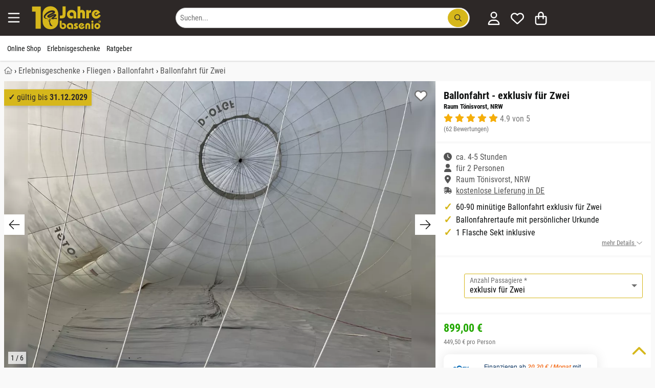

--- FILE ---
content_type: text/html; charset=utf-8
request_url: https://www.basenio.de/erlebnisgutschein/ballonfahrt-raum-toenisvorst-nrw-47544/_exklusiv-fuer-zwei/
body_size: 40970
content:
<!DOCTYPE HTML><html lang='de-DE' dir='ltr' id='root' class=''><head prefix='og: http://ogp.me/ns#  product: http://ogp.me/ns/product#'>  <meta charset='UTF-8'/>  <title>Ballonfahrt - exklusiv für Zwei Raum Tönisvorst, NRW ☀️ ab 899,00&nbsp;€</title>  <link rel='canonical' href='https://www.basenio.de/erlebnisgutschein/ballonfahrt-raum-toenisvorst-nrw-47544/_exklusiv-fuer-zwei/'/><meta name='p:domain_verify' content='2060b693f5b6a5ba9d19d5d03ab1c410' /><meta name='description' content='Ballonfahrt - exklusiv für Zwei Raum Tönisvorst, NRW zum Top-Preis schon ab 899,00&nbsp;€ ☑️️ Jetzt Erlebnisgutschein online oder telefonisch buchen! ☑️️.' /><meta name='viewport' content='width=device-width, initial-scale=1.0, minimum-scale=1.0, maximum-scale=5.0' /><!--suppress CssInvalidHtmlTagReference --><style>:root { --bg-body: #f9f7f6; --light-bg: #fff; --link_color: var(--dark-bg);}html,body,div,span,object,iframe,h1,h2,h3,h4,h5,h6,p,blockquote,pre,a,address,cite,code,del,dfn,em,img,ins,q,s,small,strike,strong,sub,sup,var,b,u,i,dl,dt,dd,ol,ul,li,fieldset,form,label,legend,table,caption,tbody,tfoot,thead,tr,th,td,article,aside,canvas,details,embed,figure,figcaption,footer,header,menu,nav,output,section,summary,time,mark,video { margin: 0; padding: 0; border: 0; font-size: 100%; text-transform: none; text-indent: 0; text-shadow: none; -webkit-appearance: none;}/* HTML5 display-role reset for older browsers */article,aside,details,figcaption,figure,footer,header,menu,nav,section,img,ul,picture,summary,blockquote { display: block;}html { scrollbar-gutter: stable;}ul { list-style: none;}blockquote,q { quotes: none; margin: 1em 40px;}blockquote:before,blockquote:after,q:before,q:after { content: '';}table { border-collapse: collapse; border-spacing: 0;}table tbody { width: 100%;}p,h1,h2,h3,h4,h5,h6 { font-style: normal; text-decoration: none; letter-spacing: 0; display: block; -webkit-margin-before: 0; -webkit-margin-after: 0; -webkit-margin-start: 0; -webkit-margin-end: 0;}button::-moz-focus-inner { border: 0; padding: 0;}em,.em,i,.i { font-style: italic;}li { display: list-item;}ol { display: block;}ol li { list-style-type: decimal;}button { color: #000;}select { color: #000;}.small { font-size: 0.8rem !important; line-height: 1rem !important;}.xs { font-size: 10px !important;}strong,b,.b { font-weight: bold !important;}.font_normal { font-weight: normal;}select,textarea,input { display: inline-block; font-weight: normal; text-decoration: none; font-family: inherit;}img { max-width: 100%; margin: auto; height: auto; min-height: 1px; max-height: 100%; content-visibility: auto;}iframe { max-width: 100%; margin: auto; min-height: 1px; max-height: 100%;}.hidden { display: none !important;}.block { display: block !important;}.inline { display: inline-block !important;}.i { font-style: italic !important;}.r { text-align: right !important;}.l { text-align: left !important;}.c { text-align: center !important;}.cIL { left: 50%; transform: translateX(-50%);}.j { text-align: justify !important;}.fL { float: left !important;}.fR { float: right !important;}.vT { vertical-align: top !important;}.vM { vertical-align: middle !important;}.vB { vertical-align: bottom !important;}.clear { clear: both !important;}.one_line,.noWrap { white-space: nowrap;}.one_line { overflow: hidden; text-overflow: ellipsis;}.pointer { cursor: pointer !important;}.no_pointer { cursor: default !important;}.no_bold { font-weight: normal;}/*CL-GRID */.grid-wrapper { width: 100%;}.grid-wrapper:after { content: ''; display: table; clear: both;}.grid-1-1,.grid-1-2,.grid-1-3,.grid-2-3,.grid-1-4,.grid-1-5,.grid-2-5,.grid-3-5,.grid-4-5,.grid-1-6,.grid-1-7,.grid-2-7,.grid-3-7,.grid-3-8,.grid-5-8,.grid-1-10,.grid-3-10 { float: left; min-height: 1px;}.grid-1-1 { width: 100%;}.grid-1-2 { width: 50%;}.grid-1-3 { width: 33.3333%;}.grid-2-3 { width: 66.6667%;}.grid-1-4 { width: 25%;}.grid-1-5 { width: 20%;}.grid-2-5 { width: 40%;}.grid-3-5 { width: 60%;}.grid-4-5 { width: 80%;}.grid-1-6 { width: 16.6667%;}.grid-1-7 { width: 14.2857%;}.grid-2-7 { width: 28.5714%;}.grid-3-7 { width: 42.8571%;}.grid-3-8 { width: 37.5%;}.grid-5-8 { width: 62.5%;}.grid-1-10 { width: 10%;}.grid-3-10 { width: 30%;}@media (max-width: 900px) { .grid-at-900-1-1 { width: 100%; } .grid-at-900-1-2 { width: 50%; }}/*OLD MARGINS */.mL0,.mA0 { margin-left: 0 !important;}.mR0,.mA0 { margin-right: 0 !important;}.mT0,.mV0,.mA0 { margin-top: 0 !important;}.mB0,.mV0,.mA0 { margin-bottom: 0 !important;}.pL0,.pA0 { padding-left: 0 !important;}.pR0,.pA0 { padding-right: 0 !important;}.pT0,.pA0 { padding-top: 0 !important;}.pB0,.pA0 { padding-bottom: 0 !important;}.pV0 { padding-top: 0 !important; padding-bottom: 0 !important;}.pB64 { padding-bottom: 64px;}.pH64 { padding: 0 64px;}.pL80 { padding-left: 80px;}.pL24 { padding-left: 24px;}.min_h100 { min-height: 100px;}/* flexbox */.variation_table_wrap { max-height: 338px;}.flex { display: flex; width: 100%;}.direction_row { flex-direction: row; align-items: stretch; flex-wrap: wrap;}.direction_column { flex-direction: column;}.editable .row > .col,.editable .row_1920 > .col { border: 1px dashed #bababa;}.product_list_normal { display: grid; grid-template-columns: repeat(auto-fill, minmax(250px, 1fr)); gap: 16px; justify-items: stretch;}.product_list_normal .product_title { overflow: hidden; max-height: 2.6em;}.product_list_normal .price_old { display: block;}.product_list_normal.vertical { grid-template-columns: repeat(auto-fill, minmax(160px, 1fr));}.product_list_normal.vertical .font_26 { font-size: 14px;}.product_list_normal.vertical .brand { font-size: 11px;}.product_list_normal.vertical .wrapper_price { left: 0; right: unset;}.product_list_normal.vertical .wrapper_price .r { text-align: left !important;}.grid_gallery { display: grid; grid-template-columns: repeat(auto-fill, minmax(190px, 1fr)); gap: 16px; justify-items: stretch;}.grid_modifications { display: grid; grid-template-columns: repeat(auto-fill, minmax(150px, 1fr)); gap: 8px; justify-items: stretch;}/*NEW 12-col GRID */.row,.row_640,.row_1024,.row_1920,.row_nowrap { display: flex; gap: 8px; margin: 0 auto; width: 100%;}.row,.row_nowrap { max-width: 1280px;}.row_640 { max-width: 656px;}.row_1024 { max-width: 1040px;}.row_1920 { max-width: 1920px;}.row_nowrap { flex-wrap: nowrap;}.col_static { flex: 1;}.col { flex-basis: 0; flex-grow: 1; max-width: 100%;}.col_1 { flex: 0 1 8.3333%; overflow: hidden;}.col_2 { flex: 0 1 16.6667%; overflow: hidden;}.col_3 { flex: 0 1 25%; overflow: hidden;}.col_4 { flex: 0 1 33.3333%; overflow: hidden;}.col_5 { flex: 0 1 41.6667%; overflow: hidden;}.col_6 { flex: 0 1 50%; overflow: hidden;}.col_7 { flex: 0 1 58.3333%; overflow: hidden;}.col_8 { flex: 0 1 66.6667%; overflow: hidden;}.col_9 { flex: 0 1 75%; overflow: hidden;}.col_10 { flex: 0 1 83.3333%; overflow: hidden;}.col_11 { flex: 0 1 91.6667%; overflow: hidden;}.col_auto { flex: 1 1 auto;}@media (max-width: 900px) { .row, .row_640, .row_1024, .row_1920 { flex-wrap: wrap; } .row > .col, .row_640 > .col, .row_1024 > .col, .row_1920 > .col, .row > .col_1, .row_640 > .col_1, .row_1024 > .col_1, .row_1920 > .col_1, .row > .col_2, .row_640 > .col_2, .row_1024 > .col_2, .row_1920 > .col_2, .row > .col_3, .row_640 > .col_3, .row_1024 > .col_3, .row_1920 > .col_3, .row > .col_4, .row_640 > .col_4, .row_1024 > .col_4, .row_1920 > .col_4, .row > .col_5, .row_640 > .col_5, .row_1024 > .col_5, .row_1920 > .col_5, .row > .col_6, .row_640 > .col_6, .row_1024 > .col_6, .row_1920 > .col_6, .row > .col_7, .row_640 > .col_7, .row_1024 > .col_7, .row_1920 > .col_7, .row > .col_8, .row_640 > .col_8, .row_1024 > .col_8, .row_1920 > .col_8, .row > .col_9, .row_640 > .col_9, .row_1024 > .col_9, .row_1920 > .col_9, .row > .col_10, .row_640 > .col_10, .row_1024 > .col_10, .row_1920 > .col_10, .row > .col_11, .row_640 > .col_11, .row_1024 > .col_11, .row_1920 > .col_11 { flex: 0 0 100%; }}.mW0 { min-width: 0;}.gap0 { gap: 0;}.gap2 { gap: 2px;}.gap8 { gap: 8px;}.gap16 { gap: 16px;}.gap24 { gap: 24px;}.gap32 { gap: 32px;}.gap60 { gap: 60px;}.do_wrap { flex-wrap: wrap;}.basis6 { flex-basis: 249px;}.basis46 { flex-basis: 46px;}.basis200 { flex-basis: 160px; flex-shrink: 0;}.basis252 { flex-basis: 252px; flex-shrink: 0;}.grid { display: grid;}.grid-cols-2 { grid-template-columns: repeat(2, minmax(0, 1fr));}.grid-cols-3 { grid-template-columns: repeat(3, minmax(0, 1fr));}@font-face { font-family: 'Roboto'; font-style: normal; font-weight: 400; font-display: swap; src: url('/font/roboto-v20-latin-regular.woff2') format('woff2');}@font-face { font-family: 'Roboto Condensed'; font-style: normal; font-weight: 400; font-display: swap; src: url('/font/roboto-condensed-v25-latin-regular.woff2') format('woff2');}@font-face { font-family: 'Roboto Condensed'; font-style: normal; font-weight: 700; font-display: swap; src: url('/font/roboto-condensed-v25-latin-700.woff2') format('woff2');}html { width: 100%; scroll-padding-top: calc(60px + 15px);}.no_scroll { overflow-y: scroll; position: fixed;}*,*:before,*:after { box-sizing: border-box;}body { overflow-x: hidden; line-height: 1; font-size: 16px; font-family: "Roboto", sans-serif; font-weight: normal; color: var(--text-color); background: var(--bg-body); position: relative; -webkit-text-size-adjust: none; -webkit-font-smoothing: antialiased;}body.voucher,body.shop,.condensed { font-family: "Roboto Condensed", sans-serif;}.condensed-light { font-family: "Roboto Condensed", sans-serif; font-weight: 300 !important;}.fa-stack { display: inline-block; height: 2em; line-height: 2em; position: relative; vertical-align: middle; width: 2.5em;}.fa-stack-1x,.fa-stack-2x { left: 0; position: absolute; text-align: center; width: 100%;}.fa-stack-1x { line-height: inherit;}.fa-stack-2x { font-size: 2em;}.svg-inline--fa { display: inline !important; align-self: center; height: 1em; overflow: visible; vertical-align: -0.125em; margin: 0 0.3em; width: 1em; fill: currentColor;}.grey_svg { color: #555555;}.fa_facebook-square { fill: #3b5998; background-image: linear-gradient(to bottom, transparent 20%, white 20%, white 93%, transparent 93%); background-size: 55%; background-position: 70% 0; background-repeat: no-repeat;}/** lazysizes */.wa { width: auto !important;}a[rel=noopener] img { width: auto;}/** Grid */.grid-wrapper { max-width: 1280px; margin: 0 auto;}.error,.info,.notice,.alert_box.success { border: 1px solid #ddd; padding: 16px 8px 16px 55px; margin: 16px 0; position: relative; color: #000; line-height: 1.3em; box-shadow: none;}.alert_box-large { border: 1px solid #ffeeba; background: #fff3cd; line-height: 1.3em; box-shadow: none;}.alert_box-large .icon_box { color: #856404;}.uppercase { text-transform: uppercase;}.error { background-color: #F9E5E6; border-color: #FAD2D3;}.info { background-color: #fff3cd; border-color: #ffdb6d;}.success { background-color: #f8f8f8; border-color: #23a800;}.alert_box .icon_box { font-size: 25px; position: absolute; top: 0; left: 0; margin: 0; padding: 10px; height: 100%;}.alert_box.error .icon_box { color: #F02932; background: #FAD2D3;}.alert_box.success .icon_box { color: #23a800; background: #DFF2BF;}.alert_box.info .icon_box { color: #856404; background: #ffdb6d;}.opacity_50 { opacity: 0.5;}.opacity_80 { opacity: 0.8;}p { font-size: 1rem; line-height: 1.65em; white-space: normal;}.ul { list-style: initial; margin-left: 20px;}.h1 { color: #767676; font-size: 14px; line-height: 1rem; font-weight: normal;}.h2 { font-weight: normal; font-size: 1.5rem; line-height: 110%; margin: 16px 0; display: block;}.h1-large,h3,.h3,.mce-edit-focus.editable span.h3 { display: block; font-weight: bold; font-size: 20px; line-height: 24px; margin: 8px 0 16px 0; word-break: normal;}h3,.h3,.mce-edit-focus.editable span.h3 { color: var(--link_color);}.white .editable,.bg_dark .editable { color: black;}.editable h4 { color: blue;}h4,.h4 { display: block; font-weight: bold; font-size: 1rem; line-height: 1.65rem;}article ol > li,article ul > li { margin-bottom: 0.3em;}a { transition: color 0.2s; text-decoration: none; color: var(--link_color);}a:hover { cursor: pointer; text-decoration: underline;}.list.check_list .item { list-style-type: none; margin-bottom: 1em; margin-left: 1.5em; position: relative;}.list.check_list .item:before { content: "\2714"; position: absolute; left: -20px;}/* ARTICLE */.wrap-article p { margin-bottom: 8px; min-height: 16px;}.wrap-article table p { margin: 4px 0;}.wrap-article ul,.list-disc { list-style: disc;}.wrap-article ul li,.wrap-article ol li { margin-bottom: 8px; margin-left: 20px; line-height: 1.65rem;}.list-disc li { margin-left: 20px; line-height: 1.65rem;}.clean-table,.clean-table tr,.clean-table td { border: 0; background: #fff;}.wrap-article table { margin: 16px 0; width: 100%;}.wrap-article table td,.wrap-article table th { border: solid 1px #ddd; padding: 8px;}/* SIDEBAR FRAGE TABS */.anchor { position: absolute; margin-top: -125px;}.underline { text-decoration: underline;}.black-borders td,.black-borders { border: solid 1px #ddd;}.border_black { border: solid 1px #1a1a1a;}.border_dark { border: solid 1px var(--dark-bg);}.border_black_2x { border: solid 2px #1a1a1a;}.border_green_2x { border: solid 2px #23a800;}hr { clear: both; border: none; border-bottom: 1px solid #E3E1E1;}.grey_text,.underline.grey_text { color: #707070;}.dark-grey,.dark-grey:after,.dark-grey:before,a.dark-grey { color: #565656;}.dark-grey-bg { background: #565656 !important; color: white !important;}.body-bg { background: var(--bg-body) !important;}.grey-9,.grey-9:after,.grey-9:before,a.grey-9 { color: #999999;}.light-black { color: #3B3B39;}.border_light_black { border: 1px solid #3B3B39;}.border_grey { border: 1px solid #ccc;}.border_primary { border: 1px solid var(--dark-bg);}.gold { color: #F5AE0A;}.blue { color: #0084c2;}.red,.red:after,.red:before,a.red { color: #c80c39 !important;}.orange { color: #ff9818 !important;}.svg_map { fill: var(--dark-bg);}.svg_map:hover { fill: #FF8E3D;}.svg_map_wrapper { max-height: 380px;}.add-wishlist { z-index: 100; height: 25px; width: 25px;}.add-wishlist .svg-inline--fa { height: 25px; width: 25px;}.add-wishlist .fa-stack-1x:first-child { width: 22px; left: 1px;}/*products slider */.slider_products_container .add-wishlist { display: none !important;}.slider_products_container .price_old { display: block; font-size: 14px; margin-top: 4px;}.slider_products_container::after { content: ''; padding-right: 16px;}.slider_products { scrollbar-width: none; overflow-x: scroll; scroll-behavior: smooth; scroll-snap-type: x mandatory;}.slider_products .product_normal { flex-basis: 278px; flex-shrink: 0; margin: 8px; white-space: normal; scroll-snap-align: center;}.price_old { font-size: 16px;}.teaser_controls .svg-inline--fa,.swiper-button-prev .svg-inline--fa,.swiper-button-next .svg-inline--fa { width: 40px; height: 40px; padding: 8px; speak: none; color: #1a1a1a; position: relative; top: calc(50% - 20px); background: white;}.border-top { border-top: 1px solid #E3E1E1;}.border_left_dropdown { border-left: 1px solid #E3E1E1; margin-left: 14px;}.border_bottom { border-bottom: 1px solid #E3E1E1;}.border_bottom:last-child { border-bottom: none;}.start .breadcrumb { display: none;}/** * LightBox**/.close_fullscreen { display: block; position: fixed; top: 25px; right: 25px; font-size: 2.5rem; color: #999; z-index: 100; border: none; background: none; cursor: pointer; content: "\00d7";}.close_fullscreen:hover { color: #fff;}#lightbox { display: none;}.lightbox_on { position: fixed; overflow-y: scroll;}.lightbox_on #lightbox { position: fixed; width: 100%; height: 100%; top: 0; left: 0; z-index: 100001; overflow: auto; background: rgba(0, 0, 0, 0.4); padding: 16px; display: flex; justify-content: center; align-items: center;}.lightbox_on #lightbox_content { min-height: 200px; position: relative; width: 800px; background: #fff; border: 1px solid #ddd; border-radius: 2px; padding: 16px; margin: auto;}.lightbox-voucher-custom { margin-bottom: 66px !important;}#voucher-custom-form { position: absolute; right: 39px; top: 16px; width: 300px; z-index: 100;}/* LIST */.list.article-list { list-style: none; margin: 0; padding: 0;}.list.article-list > .item { display: inline-block; vertical-align: top; margin-bottom: 25px;}.list.article-list > .item .top { /*color: #333;*/ word-break: normal;}.list.article-list > .item .top > .category,.list.article-list > .item .top > .date { font-size: 0.9em; color: #aaa; text-transform: uppercase; margin: 10px 0 3px 0;}.list.article-list > .item .top > .title { font-size: 1.1em; line-height: 1.3em; margin-top: 0;}.list.article-list > .item:hover .top > .title { color: #0277BD; text-decoration: underline;}.box.list.article-list { padding: 16px;}.autocomplete_suggestion { position: absolute; background: #fff;}.autocomplete_val { overflow: hidden; text-overflow: ellipsis; white-space: nowrap;}.autocomplete.pL32 { padding-left: 32px !important;}.map_wrap .t_18 { top: 12px; left: -28px; font-size: 24px;}.map_wrap .element .user-interaction { height: 56px;}.map_wrap .element.pA0 .icon_label { left: 34px;}/* FOOTER */#footer { overflow: hidden; min-height: 65px; width: 100%; z-index: 10;}#footer a.block_900 { text-decoration: underline;}#footer #to-top { bottom: 16px; right: 16px; cursor: pointer; position: fixed;}.scrolled #footer #to-top { display: block;}.list { margin-left: 0; padding: 0; list-style: none; line-height: 1.65rem;}.list.link_list { columns: 3; line-height: 1.1rem;}.list.link_list_6 { columns: 6;}.list_2col,.list.list_2col { columns: 2;}.list_4col { columns: 4;}.list_admin { margin-left: 0; padding: 0; list-style: none; line-height: 1rem;}.list_admin li { padding: 5px 0;}.maxWidth { width: 100% !important;}.element .user-interaction[disabled] { color: #777; cursor: not-allowed;}.wrap-global-message { background: rgba(0, 0, 0, 0.2); height: auto; position: fixed; width: 100%; z-index: 10000;}#global-message { margin: 10px auto; padding: 20px 0;}.wrap-global-message #global-message:empty { display: none;}/*Maps*/.map { height: 400px;}.hide_empty:empty { display: none !important;}/*TODO: tinymce styles */.editable.mce-content-body * a:not(.btn) { color: #23a800;}table.alias th { padding: 10px;}table.alias td { vertical-align: middle;}table.alias .clForm .element { margin-bottom: 5px;}.no_hover:hover { background-color: inherit !important; text-decoration: none;}.no_deco_hover:hover { text-decoration: none;}.bB2green { border-bottom: 2px solid #23a800;}.bBDotted { border-bottom: 1px dotted #ccc;}.h100 { height: 100%;}.w50 { width: 50% !important;}.w80 { width: 80%;}.w90 { width: 90%;}.w95 { width: 95%;}.w100 { width: 100% !important;}table.w100 { display: table !important; max-width: initial !important;}table.maxW360 { max-width: 360px !important;}.absBL { position: absolute !important; bottom: 0; left: 0;}.absBR { position: absolute; bottom: 0; right: 0;}.absT { position: absolute; top: 0; left: 0; right: 0;}.absTL { position: absolute; top: 0; left: 0;}.absTR { position: absolute; top: 0; right: 0;}.absR { position: absolute; right: 0;}.absVcenter { position: absolute; top: 50%; transform: translateY(-50%);}.justify,.flex_justify { justify-content: space-between;}.reference_separator:after { content: '-'; position: absolute; top: calc(50% - 8px); right: -2px; font-weight: bold;}.lHn { line-height: normal;}.rel { position: relative !important;}.posTL { top: 0 !important; left: 0 !important;}.green { color: #23a800;}.color_primary,#footer .bg_dark .white a.color_primary { color: var(--dark-bg) !important;}.bg_dark .wrapper_fade .color_primary { color: white !important;}.wrapper_fw { width: 100%;}#section { opacity: 1; transition: opacity 0.2s ease-out; min-height: 50vh; padding-bottom: 64px;}#section.fog { opacity: 0.3;}.fog #header,.fog #section,.fog #footer { opacity: 0.3;}.flex_center,.flex_Vcenter { display: flex; align-items: center;}.flex_center { justify-content: center;}.flex_start { justify-content: start;}.flex_end { justify-content: end;}/*************************************************************************************** * new Margins****************************************************************************************/.maxW { max-width: 100% !important;}.maxW136 { max-width: 136px;}.maxW180 { width: 100%; max-width: 180px;}.maxW240 { max-width: 240px;}.maxW300 { max-width: 300px;}.maxW360 { max-width: 360px;}.maxW500 { max-width: 500px;}.maxW640 { max-width: 640px;}.maxH3_5em { max-height: 3.5em;}.maxH100 { max-height: 104px;}.maxH128 { max-height: 128px;}.last-no-border:last-child { border: none;}.shadow { box-shadow: 0 3px 6px #00000029;}.shadow_large { box-shadow: 0 12px 20px #00000029;}.shadow_hover:hover { box-shadow: 0 8px 16px rgba(0, 22, 63, 0.1); text-decoration: none;}.hover_grey_bg:hover { background-color: #f5f5f5;}.hover_border_black:hover { border-color: #1a1a1a;}.no_overflow { overflow: hidden;}.overflow_show { overflow: visible;}.overflow_auto { overflow-x: auto;}.overflow_force { overflow-wrap: break-word;}.shadow_bottom { box-shadow: 0 1px 3px #00000029;}/*Box*/.box_white { padding: 8px; background-color: #fff; color: #10100f;}.bg_opt_white { padding: 16px; background: var(--light-bg);}.box .label,.box_white .label { font-size: 21px; padding: 8px 0; width: 100%; color: #10100f; margin-bottom: 16px; font-weight: bold;}.no_border { border: none !important; outline: none;}/**contact */.img_wrap_contact { border-radius: 50%; width: 104px; height: 104px; overflow: hidden; border: 2px solid #fff;}.bR50 { border-radius: 50%;}.phone-box { color: #F9F9F9; background: var(--dark-bg); border-radius: 3px; padding: 4px;}/** * LightBox**/#clLB { height: 100%; left: 0; position: fixed; top: 0; width: 100%; z-index: 100000; display: none;}#clLB > .bg { background-color: rgba(0, 0, 0, 0.4); width: 100%; height: 100%; position: fixed; outline: none; overflow: scroll; display: flex; padding: 16px;}#clLB > .bg > .content { max-width: 1080px; min-width: 270px; width: 100%; background: white; margin: auto; padding: 16px; position: relative;}body.clLB { overflow: hidden;}body.clLB #clLB { display: block;}.lightbox { position: fixed; inset: 0; background: rgba(0, 0, 0, 0.5); z-index: 1000; overflow: hidden; overscroll-behavior: contain;}/** backgrounds */.bg_green { background-color: #23A800 !important; color: #fff;}.bg_grey { background: #f5f3f1 !important;}.bg_red { background: #c80c39 !important;}.bg_dark { background: var(--dark-bg) !important; color: #fff;}.bg_orange { background: #ff9818 !important;}.bg_light,.bg_light .wrap-article { background: var(--light-bg);}.bg_light_opacity80 { background-color: rgba(232, 237, 212, 0.8); color: #000;}.bg_white,.wrap-article.bg_white,.bg_forced_white { background: #fff !important;}.bg_white_opacity_50 { background-color: #FFFFFF50;}.bg_f2 { background: #F2F2F2;}.bg_light_grey { background: #F0EFEB;}.filter-content { position: fixed; top: 0; left: 0; -webkit-transform: translateX(100%); transform: translateX(100%); transition: transform 330ms ease-out; width: 100%; height: 100%; overflow-y: auto; -webkit-overflow-scrolling: touch; z-index: 1000; white-space: normal;}.mWc30 { max-width: calc(100% - 30px);}input:-webkit-autofill::first-line { font-family: "Roboto", sans-serif !important; font-size: 1.2rem;}.bg_dark80 { background: rgba(0, 62, 31, 0.8);}table.accounting { margin: 0 auto;}table.accounting td { padding: 8px; text-align: right;}.polygon_divider { width: 136px; height: 100%; left: -1px !important;}/**colors */.white,.white a { color: #fff !important;}strong > a { font-weight: bold;}.grey,.grey:after,.grey:before,a.grey { color: #767676 !important;}.grey_light,.black.grey_light { color: #C1BFBA !important;}.detail_ship_icon { color: var(--link_color);}.btn_link { background: none !important; border: none !important; padding: 0 !important; font: inherit; cursor: pointer; outline: inherit;}.head_titles { padding: 0 2px;}/*sizes */.font-1 { font-size: 1rem !important;}.font_9 { font-size: 9px;}.font_10 { font-size: 10px;}.font_12 { font-size: 12px;}.font_14 { font-size: 14px;}.font_15 { font-size: 15px;}.font_16 { font-size: 16px;}.font24 { font-size: 24px; line-height: 32px;}.font32 { font-size: 32px; line-height: 43px;}.font44 { font-size: 44px; line-height: 52px;}.font_18,.btn.font_18,.h2.font_18 { font-size: 18px;}.font_20,.btn.font_20 { font-size: 20px;}.font_22 { font-size: 22px;}.font_24 { font-size: 24px;}.font_26 { font-size: 26px;}.font_28 { font-size: 28px;}.font_30 { font-size: 30px;}.font_32 { font-size: 32px !important;}.font_36 { font-size: 36px !important;}.font_40 { font-size: 40px; line-height: 1.3em;}.font_44 { font-size: 44px;}.font_48 { font-size: 48px;}.font_64 { font-size: 64px;}.font_80 { font-size: 80px;}.Lh1 { line-height: 1rem !important;}.Lh110 { line-height: 1.1;}.Lh120 { line-height: 1.2;}.Lh130 { line-height: 1.3 !important;}.Lh140 { line-height: 1.4 !important;}.Lh150 { line-height: 1.5 !important;}.Lh160 { line-height: 1.6 !important;}.Lh170 { line-height: 1.7 !important;}.Lh180 { line-height: 1.8 !important;}.Lh200 { line-height: 2;}.Lh24 { line-height: 24px;}.Lh28 { line-height: 28px;}.Lh32 { line-height: 32px;}.Lh38 { line-height: 38px !important;}.Lh_input { height: 3rem !important;}.Lh_btn,.Lh_btn p { line-height: 32px !important;}.black,.black .green { color: var(--text-color) !important;}a.no_deco:hover { text-decoration: none !important;}/*icons */.check-after:after { content: "✓"; color: #23a800; display: inline-block; font-weight: bold; font-size: 18px; vertical-align: -0.125em; margin-left: 8px; opacity: 0; transition: opacity 0.3s ease-out;}.check-after-visible:after { opacity: 1; transition: none;}.text-color,.color_text,.text-color .breadcrumb ol li { color: #2D2827;}.line_through { text-decoration: line-through;}.add-wishlist.active .white { color: red !important;}.add-wishlist.active .grey_text { color: white !important;}.more_detail { padding-left: 20px;}.check_list li { list-style: none; margin-left: 0 !important; margin-bottom: 0 !important; padding-left: 20px; position: relative;}.li_pV4 li { padding-top: 4px; padding-bottom: 4px;}.li_pV8 li { padding-top: 8px; padding-bottom: 8px;}.check_list li:before { content: '✓'; font-weight: bold; font-size: 20px; line-height: 16px; position: absolute; left: 0; color: #23a800;}.check_list.color_primary li:before { color: var(--dark-bg);}.check_list.black li:before { color: black;}.w2em { width: 2em;}.w200px { width: 200px;}.mW42 { max-width: 42px;}.mW360 { max-width: 360px; min-width: 270px;}.mW468 { max-width: 468px;}.mW624 { max-width: 624px !important; min-width: 270px !important;}.usp_headline { color: var(--dark-bg); font-size: 20px; margin-bottom: 5px;}#footer .usp_headline { color: white;}</style><link rel='stylesheet' href='/file/css/503!subshop_mmenu!global!subshop_basenio.css'><link rel='preload' type='font/woff2' as='font' href='/font/roboto-v20-latin-regular.woff2' crossorigin='anonymous'><link rel='preload' type='font/woff2' as='font' href='/font/roboto-condensed-v25-latin-regular.woff2' crossorigin='anonymous'><link rel='preload' type='font/woff2' as='font' href='/font/roboto-condensed-v25-latin-700.woff2' crossorigin='anonymous'><!--suppress CssInvalidHtmlTagReference --><style>@media (min-width: 901px) { .xs { font-size: 0.8rem !important; line-height: 1rem !important; } .font_9 { font-size: 10px; } #search_form { float: right; max-width: 100%; min-width: 570px; } .show_900, .hide_desktop { display: none; } .uppercase_desktop { text-transform: uppercase; } .border_left_desktop { border-left: 1px solid #E3E1E1; } .flex_sticky { position: sticky; top: 16px; align-self: flex-start; } #menu-wrapper, .variation_table_wrap { scrollbar-width: thin; } #menu-wrapper::-webkit-scrollbar, .variation_table_wrap::-webkit-scrollbar { width: 5px; } #menu-wrapper::-webkit-scrollbar-track, .variation_table_wrap::-webkit-scrollbar-track { background: #f1f1f1; } #menu-wrapper::-webkit-scrollbar-thumb, .variation_table_wrap::-webkit-scrollbar-thumb { background-color: #c1c1c1; border-radius: 20px; } .category-list, .category-list .body-bg { background: white !important; } .category-list .border_bottom { border-bottom: none !important; } .category-list .header-menu.pH16 { padding-right: 0 !important; padding-left: 0 !important; box-shadow: none; } .category-list .mobile-trigger { width: 40px; } .category-list .menu-link { width: calc(100% - 40px); } .revert_row_desktop { flex-direction: row-reverse; } .product_list_normal.vertical { grid-template-columns: repeat(auto-fill, minmax(280px, 1fr)); } .product_list_normal.vertical .img_wrap img { width: 100%; } .wrap-article table { height: auto !important; display: block !important; max-width: fit-content; overflow-x: auto !important; padding: 1px; } .wrapper_login { min-width: 330px; } .head_nav li { display: block; float: left; padding: 16px 6px; } .head_nav li:hover, .head_nav li:focus-within, .head_nav li.active { cursor: pointer; z-index: 50; } .head_nav li .wrapper_fw { visibility: hidden; opacity: 0; transition: opacity 130ms ease-out; min-width: 5rem; position: absolute; margin-top: 16px; left: 0; display: block; width: 100%; } .head_nav li:hover > .wrapper_fw, .head_nav li:focus-within > .wrapper_fw, .head_nav li .wrapper_fw:hover, .head_nav li .wrapper_fw:focus { visibility: visible; opacity: 1; } .head_nav .wrapper_fw li { min-width: 25%; padding: 16px; } .tox.tox-tinymce-inline { min-width: 638px; } .private #headerSection .wrapper_logo { display: none; }}@media (max-width: 900px) { .shop_product_detail #footer, .shop_checkout #footer { margin-bottom: 130px; } .row_reverse_900 { flex-direction: column-reverse; } .corner_ribbon { top: 8px; font-size: 15px; } .element.pA0_900.textelement label, .element.pA0_900.selectelement label { left: 10px; } .youtube_container .fa_youtube { font-size: 48px; } .vertical_scroll, .vertical_scroll_900 { overflow-x: scroll; -ms-overflow-style: none; } .vertical_scroll::-webkit-scrollbar, .vertical_scroll_900::-webkit-scrollbar { display: none; } .list_4col { columns: 3; } /*START */ .font_20_900 { font-size: 20px !important; } .font_22_900 { font-size: 22px; } .font_30_900 { font-size: 30px !important; } .font_64_900 { font-size: 64px; } .hide_900 { display: none !important; } /*fonts */ .font_1_900 { line-height: 1; font-size: 1rem; } .font_9_900 { font-size: 9px !important; } .font_11_900 { font-size: 11px !important; } .font_12_900 { font-size: 12px !important; } .font_14_900 { font-size: 14px; } .font_15_900 { font-size: 15px !important; } .font_16_900 { font-size: 16px; } .font_18_900 { font-size: 18px; } .font_24_900 { font-size: 24px !important; } #headerSearch button:after { content: ''; } #headerSearch { padding-top: 13px; } .swap-slider > .mask { padding-bottom: 20px; } .shop .swap-slider > .mask { padding-bottom: 50px; /*in use*/ } #headerTop { display: none; } #section { padding-bottom: 16px; } figcaption { padding: 5px; } .wrap-article p iframe { margin-bottom: 1em; } .wrap-article-list .teaser .h2 { font-size: 1.4em; color: #000; font-weight: 700; } figure > img { height: inherit; } .swap-slider > .nav { text-align: center; width: 100%; } .w100_900 { width: 100% !important; } #voucher-custom-form .title { height: auto !important; } .lightbox-voucher-custom { margin-bottom: 0 !important; } .static_900 { position: static !important; } .shop_voucher_detail .breadcrumb, .shop_product_detail .breadcrumb { display: none; } /**VOUCHER START* todo: remove! */ .voucher-start .breadcrumb, .video #video_left, .video #video_right { display: none; } .voucher-h2 { font-size: 1.6rem; } .voucher .video .btn { width: 45%; font-size: 1rem; line-height: 2rem; left: 0; padding: 4px 5px; } .voucher .gift-voucher a { width: 130px; height: 130px; line-height: 130px; font-size: 2.4rem; margin: 0 auto; display: block; } .voucher .gift-box-wrapper { height: auto; margin-bottom: 0; } .voucher .voucher-audience .btn { font-size: 0.9rem; line-height: 1.5rem; } .voucher .voucher-audience .btn-wrapper { padding: 0 10px; } .voucher .voucher-audience .stock { padding-bottom: 0; height: auto; } /*new Menu 2019 */ .show-search #header { height: 120px; box-shadow: none; } #menu-wrapper { -webkit-transform: translateX(100%); transform: translateX(100%); width: 100vw; padding-bottom: 64px; } .login .svg-inline--fa { width: 20px; height: 20px; } /*checkout */ .shop_checkout .h3 { font-size: 0.9rem; } .shop_checkout .h1-large { font-size: 1.2rem; line-height: 1.5rem; display: block; width: 100%; } .shop_checkout .shop-product .product-title { padding-left: calc(30% + 5px); } .shop_checkout #headerSection { height: 60px; } .shop_checkout #menu:after { line-height: 4rem; background: #F9F9F9; } .checkout-head .step_name { font-size: 0.9rem; } .grand-total { position: fixed; bottom: 64px; padding: 8px 8px 0; background: white; left: 0; width: 100%; z-index: 90; } .grand-total hr { display: none; } #footer .back-to-cart { display: block; width: 100%; text-align: center; margin: 1rem 0; } .sticky_bottom { position: fixed !important; bottom: 0; width: 100% !important; left: 0; z-index: 100; border-radius: 0 !important; line-height: 34px !important; font-size: 2rem !important; } .sticky_bottom_900 { position: fixed !important; bottom: 0; left: 0; width: 100% !important; z-index: 100; padding: 8px 0; background: white; height: 64px; } .checkout_footer { margin-bottom: 250px; padding: 0 5px; } /*LAYOUT */ .flex_justify_c_900 { justify-content: center; } .mT_neg32, .mT_neg64, .mT_neg100 { margin-top: 0; } .rel_900 { position: relative !important; top: 0; transform: unset; } .h100 { height: auto; } .h100.row_nowrap, .h100.teaser_controls { height: 100%; } .w50px_900 { width: 50px; } .mL0_900, .mA0_900 { margin-left: 0 !important; } .mA0_900, .mR0_900 { margin-right: 0 !important; } .mT0_900, .mV0_900, .mA0_900 { margin-top: 0 !important; } .mA0_900, .mB0_900, .mV0_900, .mA0_900 { margin-bottom: 0 !important; } .m0a_900 { margin: 0 auto !important; } .pL0_900, .pA0_900, .pH0_900 { padding-left: 0 !important; } .pR0_900, .pA0_900, .pH0_900 { padding-right: 0 !important; } .pT0_900, .pA0_900, .pV0_900 { padding-top: 0 !important; } .pB0_900, .pA0_900, .pV0_900 { padding-bottom: 0 !important; } .pL8_900 { padding-left: 8px !important; } .mR4_900 { margin-right: 4px !important; } .mT4_900 { margin-top: 4px !important; } .mA8_900 { margin: 8px; } .pV12_900 { padding: 12px 0; } .pV8_900_a a { padding: 8px 0; display: block; } .pR32_900 { padding-right: 32px; } .btn.btn_big { padding: 8px 10px; } .c_900 { text-align: center !important; } .l_900 { text-align: left !important; } img.c_900 { margin-right: auto !important; margin-left: auto !important; } .black_900 { color: #000 !important; } .show_900 { display: block !important; } .inline.show_900 { display: inline-block !important; } .shadowT_900 { box-shadow: 0 -3px 10px 1px rgba(0, 0, 0, 0.2); } .block_900 { display: block !important; } .swiper-button-next, .swiper-button-prev { display: none; } .close_fullscreen { top: 10px; right: 0; } /*shop product list */ .filter-content .overlay { width: 10%; } .filter-content .overlay_content { width: 90%; } #headerSearch { padding: 10px; box-shadow: 0 1px 3px #00000029; } .shop_voucher_activation .img_wrap { width: 164px; margin: 0 auto; } .shop_voucher_activation .alert_box { margin-top: 0; } .pB8_900 { padding-bottom: 8px; } .pH8_900 { padding-left: 8px; padding-right: 8px; } .pH16_900 { padding-left: 16px; padding-right: 16px; } .mB4_900 { margin-bottom: 4px; } .mB8_900, .mV8_900 { margin-bottom: 8px; } .mV8_900 { margin-top: 8px; } .col_reverse_900 { flex-direction: column-reverse; } .col_3_900 { flex: 0 1 25%; overflow: hidden; } .col_900 { flex-basis: 0; flex-grow: 1; max-width: 100%; } .col_6_900 { flex: 0 1 50%; overflow: hidden; } .pV8_900 { padding-top: 8px; padding-bottom: 8px; } .pT16_900 { padding-top: 16px; } .pB16_900 { padding-bottom: 16px; } .pA8_900 { padding: 8px; } .pR8_900 { padding-right: 8px !important; } .pA16_900 { padding: 16px; } .mT8_900 { margin-top: 8px; } .mT16_900, .mV16_900 { margin-top: 16px; } .mB16_900, .mV16_900 { margin-bottom: 16px; } .mT32_900, .mV32_900 { margin-top: 32px; } .mB32_900, .mV32_900 { margin-bottom: 32px; } .pT32_900, .pV32_900 { padding-top: 32px !important; } .pB32_900, .pV32_900 { padding-bottom: 32px !important; } .bg_white_900 { background: white; } .element > .tip, .wrap900 { white-space: initial; } .product_list_normal { grid-template-columns: repeat(auto-fill, minmax(160px, 1fr)); } .product_list_normal .product_title { font-size: 14px; } .gap0_900 { gap: 0; } .maxW180_900 { max-width: 180px; } .maxW360_900 { max-width: 360px; } .rotate_900 { transform: rotate(90deg); } .no_br br { display: none; } .list.link_list_6, .list.link_list { columns: 2; } table.grey-borders { height: auto !important; overflow-x: auto; max-width: 100%; display: block; } table.grey-borders td p, table.grey-borders td ul { white-space: nowrap; } .wa_900 { width: auto !important; } .paypal-button-text { font-size: 9px; } .amazonpay-button-view1 { grid-template-columns: 4% 0 6% 1fr 6% 10% 4%; } .invisible_900 { visibility: hidden; } .polygon_divider { width: 100%; height: 8vw; }}@media (max-width: 600px) { .voucher .shop-product-details table > tbody > tr > td, .voucher .shop-product-details colgroup col { width: 100% !important; display: block !important; } .shop-product-detail-left { padding-right: 0; } .shop-product-detail-right { padding-left: 0; border-left: none; } .wrap-article-list .label { font-size: 1.2em; line-height: 1.5em; font-weight: 700; } img.fL { float: none !important; } .wrap-article table, .wrap-article table.w100 { max-width: 100% !important; overflow-x: auto !important; display: block !important; }}</style><meta property='og:type' content='og:product' /><meta property='og:title' content='Ballonfahrt - exklusiv für Zwei Raum Tönisvorst, NRW ☀️ ab 899,00&nbsp;€' /><meta property='og:description' content='Ballonfahrt - exklusiv für Zwei Raum Tönisvorst, NRW zum Top-Preis schon ab 899,00&nbsp;€ ☑️️ Jetzt Erlebnisgutschein online oder telefonisch buchen! ☑️️.' /><meta property='og:url' content='/erlebnisgutschein/ballonfahrt-raum-toenisvorst-nrw-47544/_exklusiv-fuer-zwei/' /><meta property='product:price:amount' content='899' /><meta property='product:price:currency' content='EUR' /><meta property='og:image' content='https://www.basenio.de/file/uploadcache/gcgKTuh8jE/CLIPx1200x627/IMG_0074.jpg' /><link rel='icon' type='image/png' href='/favicon-96x96.png' sizes='96x96'/><link rel='icon' type='image/svg+xml' href='/favicon.svg'/><link rel='shortcut icon' href='/favicon.ico'/><link rel='apple-touch-icon' sizes='180x180' href='/apple-touch-icon.png'/><link rel='manifest' href='/site.webmanifest'/><script>  /* * Loading attribute polyfill - https://github.com/mfranzke/loading-attribute-polyfill * @license Copyright(c) 2019 by Maximilian Franzke */!function(e,t){"use strict";var a,r,n={rootMargin:"256px 0px",threshold:.01,lazyImage:'img[loading="lazy"]',lazyIframe:'iframe[loading="lazy"]'};"IntersectionObserver"in window&&(a=new IntersectionObserver(function(e,t){e.forEach(function(e){if(0!==e.intersectionRatio){var a=e.target;t.unobserve(a),c(a)}})},n)),r="requestAnimationFrame"in window?window.requestAnimationFrame:function(e){e()};var o="[data-uri]";function i(e,t){var r=e.querySelector(n.lazyImage+","+n.lazyIframe);void 0!==a?(function(e,t){e.dataset.lazySrc=e.getAttribute("src"),e.getAttribute("srcset")&&(e.dataset.lazySrcset=e.getAttribute("srcset")),e.setAttribute("src",t),e.removeAttribute("srcset"),a.observe(e)}(r,o),"picture"===t.tagName.toLowerCase()&&function(e,t){var r=document.createElement("source");r.setAttribute("srcset",t),r.dataset.lazyRemove=!0,e.insertBefore(r,e.firstChild);var n=e.querySelector("img");n&&a.observe(n)}(t,o)):r.setAttribute("lazyload",1)}function c(e){var t,a;"picture"===e.parentNode.tagName.toLowerCase()&&(t=e.parentNode,(a=t.querySelector("source[data-lazy-remove]"))&&t.removeChild(a)),e.dataset.lazySrcset&&(e.setAttribute("srcset",e.dataset.lazySrcset),delete e.dataset.lazySrcset),e.setAttribute("src",e.dataset.lazySrc),delete e.dataset.lazySrc}function s(){document.querySelectorAll("noscript."+e).forEach(function(e){var t=e.textContent||e.innerHTML,a=document.createElement("div");a.innerHTML=t;var r=e.parentNode;"loading"in HTMLImageElement.prototype&&"loading"in HTMLIFrameElement.prototype||i(a,r),r.replaceChild(a.firstElementChild,e)}),window.matchMedia("print").addListener(function(e){e.matches&&document.querySelectorAll(n.lazyImage+"[data-lazy-src],"+n.lazyIframe+"[data-lazy-src]").forEach(function(e){c(e)})})}/comp|inter/.test(document.readyState)?r(s):"addEventListener"in document?document.addEventListener("DOMContentLoaded",function(){r(s)}):document.attachEvent("onreadystatechange",function(){"complete"===document.readyState&&s()})}("loading-lazy");  var DEV = false;  </script></head><body itemscope itemtype='https://www.schema.org/WebPage' class='voucher shop_voucher_detail'>   <!--Font Awesome Pro 6.4.0 by @fontawesome - https://fontawesome.com    License - https://fontawesome.com/license (Commercial License)    -->    <svg style="display: none;"><symbol id="brands_youtube" viewBox="0 0 576 512"><path d="M549.655 124.083c-6.281-23.65-24.787-42.276-48.284-48.597C458.781 64 288 64 288 64S117.22 64 74.629 75.486c-23.497 6.322-42.003 24.947-48.284 48.597-11.412 42.867-11.412 132.305-11.412 132.305s0 89.438 11.412 132.305c6.281 23.65 24.787 41.5 48.284 47.821C117.22 448 288 448 288 448s170.78 0 213.371-11.486c23.497-6.321 42.003-24.171 48.284-47.821 11.412-42.867 11.412-132.305 11.412-132.305s0-89.438-11.412-132.305zm-317.51 213.508V175.185l142.739 81.205-142.739 81.201z"/></symbol><symbol id="light_arrow-right" viewBox="0 0 448 512"><path d="M443.3 267.3c6.2-6.2 6.2-16.4 0-22.6l-176-176c-6.2-6.2-16.4-6.2-22.6 0s-6.2 16.4 0 22.6L393.4 240 16 240c-8.8 0-16 7.2-16 16s7.2 16 16 16l377.4 0L244.7 420.7c-6.2 6.2-6.2 16.4 0 22.6s16.4 6.2 22.6 0l176-176z"/></symbol><symbol id="light_arrow-left" viewBox="0 0 448 512"><path d="M4.7 244.7c-6.2 6.2-6.2 16.4 0 22.6l176 176c6.2 6.2 16.4 6.2 22.6 0s6.2-16.4 0-22.6L54.6 272 432 272c8.8 0 16-7.2 16-16s-7.2-16-16-16L54.6 240 203.3 91.3c6.2-6.2 6.2-16.4 0-22.6s-16.4-6.2-22.6 0l-176 176z"/></symbol><symbol id="light_copy" viewBox="0 0 512 512"><path d="M448 352H288c-17.7 0-32-14.3-32-32V64c0-17.7 14.3-32 32-32H396.1c4.2 0 8.3 1.7 11.3 4.7l67.9 67.9c3 3 4.7 7.1 4.7 11.3V320c0 17.7-14.3 32-32 32zM497.9 81.9L430.1 14.1c-9-9-21.2-14.1-33.9-14.1H288c-35.3 0-64 28.7-64 64V320c0 35.3 28.7 64 64 64H448c35.3 0 64-28.7 64-64V115.9c0-12.7-5.1-24.9-14.1-33.9zM64 128c-35.3 0-64 28.7-64 64V448c0 35.3 28.7 64 64 64H224c35.3 0 64-28.7 64-64V416H256v32c0 17.7-14.3 32-32 32H64c-17.7 0-32-14.3-32-32V192c0-17.7 14.3-32 32-32H192V128H64z"/></symbol><symbol id="light_location-dot" viewBox="0 0 384 512"><path d="M352 192c0-88.4-71.6-160-160-160S32 103.6 32 192c0 15.6 5.4 37 16.6 63.4c10.9 25.9 26.2 54 43.6 82.1c34.1 55.3 74.4 108.2 99.9 140c25.4-31.8 65.8-84.7 99.9-140c17.3-28.1 32.7-56.3 43.6-82.1C346.6 229 352 207.6 352 192zm32 0c0 87.4-117 243-168.3 307.2c-12.3 15.3-35.1 15.3-47.4 0C117 435 0 279.4 0 192C0 86 86 0 192 0S384 86 384 192zm-240 0a48 48 0 1 0 96 0 48 48 0 1 0 -96 0zm48 80a80 80 0 1 1 0-160 80 80 0 1 1 0 160z"/></symbol><symbol id="light_pencil" viewBox="0 0 512 512"><path d="M395.8 39.6c9.4-9.4 24.6-9.4 33.9 0l42.6 42.6c9.4 9.4 9.4 24.6 0 33.9L417.6 171 341 94.4l54.8-54.8zM318.4 117L395 193.6l-219 219V400c0-8.8-7.2-16-16-16H128V352c0-8.8-7.2-16-16-16H99.4l219-219zM66.9 379.5c1.2-4 2.7-7.9 4.7-11.5H96v32c0 8.8 7.2 16 16 16h32v24.4c-3.7 1.9-7.5 3.5-11.6 4.7L39.6 472.4l27.3-92.8zM452.4 17c-21.9-21.9-57.3-21.9-79.2 0L60.4 329.7c-11.4 11.4-19.7 25.4-24.2 40.8L.7 491.5c-1.7 5.6-.1 11.7 4 15.8s10.2 5.7 15.8 4l121-35.6c15.4-4.5 29.4-12.9 40.8-24.2L495 138.8c21.9-21.9 21.9-57.3 0-79.2L452.4 17zM331.3 202.7c6.2-6.2 6.2-16.4 0-22.6s-16.4-6.2-22.6 0l-128 128c-6.2 6.2-6.2 16.4 0 22.6s16.4 6.2 22.6 0l128-128z"/></symbol><symbol id="light_print" viewBox="0 0 512 512"><path d="M96 160H64V64C64 28.7 92.7 0 128 0H357.5c17 0 33.3 6.7 45.3 18.7l26.5 26.5c12 12 18.7 28.3 18.7 45.3V160H416V90.5c0-8.5-3.4-16.6-9.4-22.6L380.1 41.4c-6-6-14.1-9.4-22.6-9.4H128c-17.7 0-32 14.3-32 32v96zm352 64H64c-17.7 0-32 14.3-32 32V384H64V352c0-17.7 14.3-32 32-32H416c17.7 0 32 14.3 32 32v32h32V256c0-17.7-14.3-32-32-32zm0 192v64c0 17.7-14.3 32-32 32H96c-17.7 0-32-14.3-32-32V416H32c-17.7 0-32-14.3-32-32V256c0-35.3 28.7-64 64-64H448c35.3 0 64 28.7 64 64V384c0 17.7-14.3 32-32 32H448zM96 352l0 128H416V352H96zM432 248a24 24 0 1 1 0 48 24 24 0 1 1 0-48z"/></symbol><symbol id="light_paintbrush-pencil" viewBox="0 0 576 512"><path d="M534.5 86.6L369.9 251.3 324.6 206 489.3 41.4c12.5-12.5 32.8-12.5 45.3 0s12.5 32.8 0 45.3zM347.3 273.9l-36.6 36.6-36.1 36.1 0 0-4.6 4.6L224.6 306l40.7-40.7 0 0L302 228.6l45.3 45.3zM176 320c6.9 0 13.5 .9 19.9 2.5l57.7 57.7c1.6 6.3 2.5 13 2.5 19.9c0 44.2-35.8 80-80 80H36.8C58 480 74.3 468.5 84 455.1c9.5-13.1 14.2-30 12.5-46.7c-.3-2.7-.4-5.5-.4-8.3c0-44.2 35.8-80 80-80zm110.3 60.2L557.2 109.3c25-25 25-65.5 0-90.5s-65.5-25-90.5 0l-271 271c-6.4-1.1-13-1.7-19.7-1.7c-61.9 0-112 50.1-112 112c0 3.9 .2 7.8 .6 11.6C66.4 429.1 54.4 448 36.8 448H32c-17.7 0-32 14.3-32 32s14.3 32 32 32H176c61.9 0 112-50.1 112-112c0-6.8-.6-13.4-1.7-19.8zM170.8 17C148.9-4.9 113.5-4.9 91.6 17L49 59.6c-21.9 21.9-21.9 57.3 0 79.2L166.5 256.3c3.1-.2 6.3-.3 9.5-.3c2.7 0 5.3 .1 7.9 .2l13.9-13.9L149 193.6 225.6 117l48.8 48.8L297 143.2 170.8 17zM410.1 301.6l50.8 50.8c7.6 7.6 13.1 16.9 16.1 27.2l27.3 92.8-92.8-27.3c-10.3-3-19.6-8.6-27.2-16.1l-50.8-50.8-13.8 13.8c.1 2.7 .2 5.4 .2 8.1c0 3.2-.1 6.4-.3 9.5l42 42c11.4 11.4 25.4 19.7 40.8 24.2l121 35.6c5.6 1.7 11.7 .1 15.8-4s5.7-10.2 4-15.8l-35.6-121c-4.5-15.4-12.9-29.4-24.2-40.8l-50.8-50.8-22.6 22.6zM114.2 39.6c9.4-9.4 24.6-9.4 33.9 0L203 94.4 126.4 171 71.6 116.2c-9.4-9.4-9.4-24.6 0-33.9l42.6-42.6z"/></symbol><symbol id="light_gift" viewBox="0 0 512 512"><path d="M365.1 32c-17.6 0-33.9 9-43.2 23.9l-45 72.1H288h80c26.5 0 48-21.5 48-48s-21.5-48-48-48h-2.9zm-130 96l-45-72.1C180.8 41 164.5 32 146.9 32H144c-26.5 0-48 21.5-48 48s21.5 48 48 48h80 11.1zM256 101l38.8-62c15.2-24.2 41.7-39 70.3-39H368c44.2 0 80 35.8 80 80c0 18-6 34.6-16 48h32c26.5 0 48 21.5 48 48v64c0 20.9-13.4 38.7-32 45.3V288 448c0 35.3-28.7 64-64 64H96c-35.3 0-64-28.7-64-64V288v-2.7C13.4 278.7 0 260.9 0 240V176c0-26.5 21.5-48 48-48H80C70 114.6 64 98 64 80C64 35.8 99.8 0 144 0h2.9c28.6 0 55.2 14.7 70.3 39L256 101zM144 160H48c-8.8 0-16 7.2-16 16v64c0 8.8 7.2 16 16 16H64 240V160H224 144zm128 0v96H448h16c8.8 0 16-7.2 16-16V176c0-8.8-7.2-16-16-16H368 288 272zM240 288H64V448c0 17.7 14.3 32 32 32H240V288zm32 192H416c17.7 0 32-14.3 32-32V288H272V480z"/></symbol><symbol id="light_chevron-down" viewBox="0 0 512 512"><path d="M267.3 395.3c-6.2 6.2-16.4 6.2-22.6 0l-192-192c-6.2-6.2-6.2-16.4 0-22.6s16.4-6.2 22.6 0L256 361.4 436.7 180.7c6.2-6.2 16.4-6.2 22.6 0s6.2 16.4 0 22.6l-192 192z"/></symbol><symbol id="light_xmark" viewBox="0 0 384 512"><path d="M324.5 411.1c6.2 6.2 16.4 6.2 22.6 0s6.2-16.4 0-22.6L214.6 256 347.1 123.5c6.2-6.2 6.2-16.4 0-22.6s-16.4-6.2-22.6 0L192 233.4 59.5 100.9c-6.2-6.2-16.4-6.2-22.6 0s-6.2 16.4 0 22.6L169.4 256 36.9 388.5c-6.2 6.2-6.2 16.4 0 22.6s16.4 6.2 22.6 0L192 278.6 324.5 411.1z"/></symbol><symbol id="light_house" viewBox="0 0 576 512"><path d="M298.6 4c-6-5.3-15.1-5.3-21.2 0L5.4 244c-6.6 5.8-7.3 16-1.4 22.6s16 7.3 22.6 1.4L64 235V432c0 44.2 35.8 80 80 80H432c44.2 0 80-35.8 80-80V235l37.4 33c6.6 5.8 16.7 5.2 22.6-1.4s5.2-16.7-1.4-22.6L298.6 4zM96 432V206.7L288 37.3 480 206.7V432c0 26.5-21.5 48-48 48H368V320c0-17.7-14.3-32-32-32H240c-17.7 0-32 14.3-32 32V480H144c-26.5 0-48-21.5-48-48zm144 48V320h96V480H240z"/></symbol><symbol id="solid_location-dot" viewBox="0 0 384 512"><path d="M215.7 499.2C267 435 384 279.4 384 192C384 86 298 0 192 0S0 86 0 192c0 87.4 117 243 168.3 307.2c12.3 15.3 35.1 15.3 47.4 0zM192 128a64 64 0 1 1 0 128 64 64 0 1 1 0-128z"/></symbol><symbol id="solid_star" viewBox="0 0 576 512"><path d="M316.9 18C311.6 7 300.4 0 288.1 0s-23.4 7-28.8 18L195 150.3 51.4 171.5c-12 1.8-22 10.2-25.7 21.7s-.7 24.2 7.9 32.7L137.8 329 113.2 474.7c-2 12 3 24.2 12.9 31.3s23 8 33.8 2.3l128.3-68.5 128.3 68.5c10.8 5.7 23.9 4.9 33.8-2.3s14.9-19.3 12.9-31.3L438.5 329 542.7 225.9c8.6-8.5 11.7-21.2 7.9-32.7s-13.7-19.9-25.7-21.7L381.2 150.3 316.9 18z"/></symbol><symbol id="solid_badge-check" viewBox="0 0 512 512"><path d="M256 0c36.8 0 68.8 20.7 84.9 51.1C373.8 41 411 49 437 75s34 63.3 23.9 96.1C491.3 187.2 512 219.2 512 256s-20.7 68.8-51.1 84.9C471 373.8 463 411 437 437s-63.3 34-96.1 23.9C324.8 491.3 292.8 512 256 512s-68.8-20.7-84.9-51.1C138.2 471 101 463 75 437s-34-63.3-23.9-96.1C20.7 324.8 0 292.8 0 256s20.7-68.8 51.1-84.9C41 138.2 49 101 75 75s63.3-34 96.1-23.9C187.2 20.7 219.2 0 256 0zM369 209c9.4-9.4 9.4-24.6 0-33.9s-24.6-9.4-33.9 0l-111 111-47-47c-9.4-9.4-24.6-9.4-33.9 0s-9.4 24.6 0 33.9l64 64c9.4 9.4 24.6 9.4 33.9 0L369 209z"/></symbol><symbol id="solid_envelope" viewBox="0 0 512 512"><path d="M48 64C21.5 64 0 85.5 0 112c0 15.1 7.1 29.3 19.2 38.4L236.8 313.6c11.4 8.5 27 8.5 38.4 0L492.8 150.4c12.1-9.1 19.2-23.3 19.2-38.4c0-26.5-21.5-48-48-48H48zM0 176V384c0 35.3 28.7 64 64 64H448c35.3 0 64-28.7 64-64V176L294.4 339.2c-22.8 17.1-54 17.1-76.8 0L0 176z"/></symbol><symbol id="solid_phone-flip" viewBox="0 0 512 512"><path d="M347.1 24.6c7.7-18.6 28-28.5 47.4-23.2l88 24C499.9 30.2 512 46 512 64c0 247.4-200.6 448-448 448c-18 0-33.8-12.1-38.6-29.5l-24-88c-5.3-19.4 4.6-39.7 23.2-47.4l96-40c16.3-6.8 35.2-2.1 46.3 11.6L207.3 368c70.4-33.3 127.4-90.3 160.7-160.7L318.7 167c-13.7-11.2-18.4-30-11.6-46.3l40-96z"/></symbol><symbol id="solid_heart" viewBox="0 0 512 512"><path d="M47.6 300.4L228.3 469.1c7.5 7 17.4 10.9 27.7 10.9s20.2-3.9 27.7-10.9L464.4 300.4c30.4-28.3 47.6-68 47.6-109.5v-5.8c0-69.9-50.5-129.5-119.4-141C347 36.5 300.6 51.4 268 84L256 96 244 84c-32.6-32.6-79-47.5-124.6-39.9C50.5 55.6 0 115.2 0 185.1v5.8c0 41.5 17.2 81.2 47.6 109.5z"/></symbol><symbol id="solid_clock" viewBox="0 0 512 512"><path d="M256 0a256 256 0 1 1 0 512A256 256 0 1 1 256 0zM232 120V256c0 8 4 15.5 10.7 20l96 64c11 7.4 25.9 4.4 33.3-6.7s4.4-25.9-6.7-33.3L280 243.2V120c0-13.3-10.7-24-24-24s-24 10.7-24 24z"/></symbol><symbol id="solid_user" viewBox="0 0 448 512"><path d="M224 256A128 128 0 1 0 224 0a128 128 0 1 0 0 256zm-45.7 48C79.8 304 0 383.8 0 482.3C0 498.7 13.3 512 29.7 512H418.3c16.4 0 29.7-13.3 29.7-29.7C448 383.8 368.2 304 269.7 304H178.3z"/></symbol><symbol id="solid_truck-fast" viewBox="0 0 640 512"><path d="M112 0C85.5 0 64 21.5 64 48V96H16c-8.8 0-16 7.2-16 16s7.2 16 16 16H64 272c8.8 0 16 7.2 16 16s-7.2 16-16 16H64 48c-8.8 0-16 7.2-16 16s7.2 16 16 16H64 240c8.8 0 16 7.2 16 16s-7.2 16-16 16H64 16c-8.8 0-16 7.2-16 16s7.2 16 16 16H64 208c8.8 0 16 7.2 16 16s-7.2 16-16 16H64V416c0 53 43 96 96 96s96-43 96-96H384c0 53 43 96 96 96s96-43 96-96h32c17.7 0 32-14.3 32-32s-14.3-32-32-32V288 256 237.3c0-17-6.7-33.3-18.7-45.3L512 114.7c-12-12-28.3-18.7-45.3-18.7H416V48c0-26.5-21.5-48-48-48H112zM544 237.3V256H416V160h50.7L544 237.3zM160 368a48 48 0 1 1 0 96 48 48 0 1 1 0-96zm272 48a48 48 0 1 1 96 0 48 48 0 1 1 -96 0z"/></symbol><symbol id="solid_circle-question" viewBox="0 0 512 512"><path d="M256 512A256 256 0 1 0 256 0a256 256 0 1 0 0 512zM169.8 165.3c7.9-22.3 29.1-37.3 52.8-37.3h58.3c34.9 0 63.1 28.3 63.1 63.1c0 22.6-12.1 43.5-31.7 54.8L280 264.4c-.2 13-10.9 23.6-24 23.6c-13.3 0-24-10.7-24-24V250.5c0-8.6 4.6-16.5 12.1-20.8l44.3-25.4c4.7-2.7 7.6-7.7 7.6-13.1c0-8.4-6.8-15.1-15.1-15.1H222.6c-3.4 0-6.4 2.1-7.5 5.3l-.4 1.2c-4.4 12.5-18.2 19-30.6 14.6s-19-18.2-14.6-30.6l.4-1.2zM224 352a32 32 0 1 1 64 0 32 32 0 1 1 -64 0z"/></symbol><symbol id="solid_arrow-trend-down" viewBox="0 0 576 512"><path d="M384 352c-17.7 0-32 14.3-32 32s14.3 32 32 32H544c17.7 0 32-14.3 32-32V224c0-17.7-14.3-32-32-32s-32 14.3-32 32v82.7L342.6 137.4c-12.5-12.5-32.8-12.5-45.3 0L192 242.7 54.6 105.4c-12.5-12.5-32.8-12.5-45.3 0s-12.5 32.8 0 45.3l160 160c12.5 12.5 32.8 12.5 45.3 0L320 205.3 466.7 352H384z"/></symbol><symbol id="solid_check" viewBox="0 0 448 512"><path d="M438.6 105.4c12.5 12.5 12.5 32.8 0 45.3l-256 256c-12.5 12.5-32.8 12.5-45.3 0l-128-128c-12.5-12.5-12.5-32.8 0-45.3s32.8-12.5 45.3 0L160 338.7 393.4 105.4c12.5-12.5 32.8-12.5 45.3 0z"/></symbol><symbol id="solid_chevron-up" viewBox="0 0 512 512"><path d="M233.4 105.4c12.5-12.5 32.8-12.5 45.3 0l192 192c12.5 12.5 12.5 32.8 0 45.3s-32.8 12.5-45.3 0L256 173.3 86.6 342.6c-12.5 12.5-32.8 12.5-45.3 0s-12.5-32.8 0-45.3l192-192z"/></symbol><symbol id="regular_check" viewBox="0 0 448 512"><path d="M441 103c9.4 9.4 9.4 24.6 0 33.9L177 401c-9.4 9.4-24.6 9.4-33.9 0L7 265c-9.4-9.4-9.4-24.6 0-33.9s24.6-9.4 33.9 0l119 119L407 103c9.4-9.4 24.6-9.4 33.9 0z"/></symbol><symbol id="regular_square-check" viewBox="0 0 448 512"><path d="M64 80c-8.8 0-16 7.2-16 16V416c0 8.8 7.2 16 16 16H384c8.8 0 16-7.2 16-16V96c0-8.8-7.2-16-16-16H64zM0 96C0 60.7 28.7 32 64 32H384c35.3 0 64 28.7 64 64V416c0 35.3-28.7 64-64 64H64c-35.3 0-64-28.7-64-64V96zM337 209L209 337c-9.4 9.4-24.6 9.4-33.9 0l-64-64c-9.4-9.4-9.4-24.6 0-33.9s24.6-9.4 33.9 0l47 47L303 175c9.4-9.4 24.6-9.4 33.9 0s9.4 24.6 0 33.9z"/></symbol><symbol id="regular_square" viewBox="0 0 448 512"><path d="M384 80c8.8 0 16 7.2 16 16V416c0 8.8-7.2 16-16 16H64c-8.8 0-16-7.2-16-16V96c0-8.8 7.2-16 16-16H384zM64 32C28.7 32 0 60.7 0 96V416c0 35.3 28.7 64 64 64H384c35.3 0 64-28.7 64-64V96c0-35.3-28.7-64-64-64H64z"/></symbol><symbol id="regular_circle-info" viewBox="0 0 512 512"><path d="M256 48a208 208 0 1 1 0 416 208 208 0 1 1 0-416zm0 464A256 256 0 1 0 256 0a256 256 0 1 0 0 512zM216 336c-13.3 0-24 10.7-24 24s10.7 24 24 24h80c13.3 0 24-10.7 24-24s-10.7-24-24-24h-8V248c0-13.3-10.7-24-24-24H216c-13.3 0-24 10.7-24 24s10.7 24 24 24h24v64H216zm40-144a32 32 0 1 0 0-64 32 32 0 1 0 0 64z"/></symbol><symbol id="regular_triangle-exclamation" viewBox="0 0 512 512"><path d="M248.4 84.3c1.6-2.7 4.5-4.3 7.6-4.3s6 1.6 7.6 4.3L461.9 410c1.4 2.3 2.1 4.9 2.1 7.5c0 8-6.5 14.5-14.5 14.5H62.5c-8 0-14.5-6.5-14.5-14.5c0-2.7 .7-5.3 2.1-7.5L248.4 84.3zm-41-25L9.1 385c-6 9.8-9.1 21-9.1 32.5C0 452 28 480 62.5 480h387c34.5 0 62.5-28 62.5-62.5c0-11.5-3.2-22.7-9.1-32.5L304.6 59.3C294.3 42.4 275.9 32 256 32s-38.3 10.4-48.6 27.3zM288 368a32 32 0 1 0 -64 0 32 32 0 1 0 64 0zm-8-184c0-13.3-10.7-24-24-24s-24 10.7-24 24v96c0 13.3 10.7 24 24 24s24-10.7 24-24V184z"/></symbol><symbol id="regular_power-off" viewBox="0 0 512 512"><path d="M280 24c0-13.3-10.7-24-24-24s-24 10.7-24 24V264c0 13.3 10.7 24 24 24s24-10.7 24-24V24zM134.2 107.3c10.7-7.9 12.9-22.9 5.1-33.6s-22.9-12.9-33.6-5.1C46.5 112.3 8 182.7 8 262C8 394.6 115.5 502 248 502s240-107.5 240-240c0-79.3-38.5-149.7-97.8-193.3c-10.7-7.9-25.7-5.6-33.6 5.1s-5.6 25.7 5.1 33.6c47.5 35 78.2 91.2 78.2 154.7c0 106-86 192-192 192S56 368 56 262c0-63.4 30.7-119.7 78.2-154.7z"/></symbol><symbol id="regular_envelope" viewBox="0 0 512 512"><path d="M64 112c-8.8 0-16 7.2-16 16v22.1L220.5 291.7c20.7 17 50.4 17 71.1 0L464 150.1V128c0-8.8-7.2-16-16-16H64zM48 212.2V384c0 8.8 7.2 16 16 16H448c8.8 0 16-7.2 16-16V212.2L322 328.8c-38.4 31.5-93.7 31.5-132 0L48 212.2zM0 128C0 92.7 28.7 64 64 64H448c35.3 0 64 28.7 64 64V384c0 35.3-28.7 64-64 64H64c-35.3 0-64-28.7-64-64V128z"/></symbol><symbol id="regular_calendar-check" viewBox="0 0 448 512"><path d="M128 0c13.3 0 24 10.7 24 24V64H296V24c0-13.3 10.7-24 24-24s24 10.7 24 24V64h40c35.3 0 64 28.7 64 64v16 48V448c0 35.3-28.7 64-64 64H64c-35.3 0-64-28.7-64-64V192 144 128C0 92.7 28.7 64 64 64h40V24c0-13.3 10.7-24 24-24zM400 192H48V448c0 8.8 7.2 16 16 16H384c8.8 0 16-7.2 16-16V192zM329 297L217 409c-9.4 9.4-24.6 9.4-33.9 0l-64-64c-9.4-9.4-9.4-24.6 0-33.9s24.6-9.4 33.9 0l47 47 95-95c9.4-9.4 24.6-9.4 33.9 0s9.4 24.6 0 33.9z"/></symbol><symbol id="regular_file-image" viewBox="0 0 384 512"><path d="M64 464c-8.8 0-16-7.2-16-16V64c0-8.8 7.2-16 16-16H224v80c0 17.7 14.3 32 32 32h80V448c0 8.8-7.2 16-16 16H64zM64 0C28.7 0 0 28.7 0 64V448c0 35.3 28.7 64 64 64H320c35.3 0 64-28.7 64-64V154.5c0-17-6.7-33.3-18.7-45.3L274.7 18.7C262.7 6.7 246.5 0 229.5 0H64zm96 256a32 32 0 1 0 -64 0 32 32 0 1 0 64 0zm69.2 46.9c-3-4.3-7.9-6.9-13.2-6.9s-10.2 2.6-13.2 6.9l-41.3 59.7-11.9-19.1c-2.9-4.7-8.1-7.5-13.6-7.5s-10.6 2.8-13.6 7.5l-40 64c-3.1 4.9-3.2 11.1-.4 16.2s8.2 8.2 14 8.2h48 32 40 72c6 0 11.4-3.3 14.2-8.6s2.4-11.6-1-16.5l-72-104z"/></symbol><symbol id="regular_copy" viewBox="0 0 512 512"><path d="M448 384H256c-35.3 0-64-28.7-64-64V64c0-35.3 28.7-64 64-64H396.1c12.7 0 24.9 5.1 33.9 14.1l67.9 67.9c9 9 14.1 21.2 14.1 33.9V320c0 35.3-28.7 64-64 64zM64 128h96v48H64c-8.8 0-16 7.2-16 16V448c0 8.8 7.2 16 16 16H256c8.8 0 16-7.2 16-16V416h48v32c0 35.3-28.7 64-64 64H64c-35.3 0-64-28.7-64-64V192c0-35.3 28.7-64 64-64z"/></symbol><symbol id="regular_location-dot" viewBox="0 0 384 512"><path d="M336 192c0-79.5-64.5-144-144-144S48 112.5 48 192c0 12.4 4.5 31.6 15.3 57.2c10.5 24.8 25.4 52.2 42.5 79.9c28.5 46.2 61.5 90.8 86.2 122.6c24.8-31.8 57.8-76.4 86.2-122.6c17.1-27.7 32-55.1 42.5-79.9C331.5 223.6 336 204.4 336 192zm48 0c0 87.4-117 243-168.3 307.2c-12.3 15.3-35.1 15.3-47.4 0C117 435 0 279.4 0 192C0 86 86 0 192 0S384 86 384 192zm-160 0a32 32 0 1 0 -64 0 32 32 0 1 0 64 0zm-112 0a80 80 0 1 1 160 0 80 80 0 1 1 -160 0z"/></symbol><symbol id="regular_location-dot-slash" viewBox="0 0 640 512"><path d="M38.8 5.1C28.4-3.1 13.3-1.2 5.1 9.2S-1.2 34.7 9.2 42.9l592 464c10.4 8.2 25.5 6.3 33.7-4.1s6.3-25.5-4.1-33.7L459 334.5c30-51.6 53-103.7 53-142.5C512 86 426 0 320 0C249.2 0 187.3 38.4 154 95.4L38.8 5.1zM192.3 125.4C216.3 79.4 264.5 48 320 48c79.5 0 144 64.5 144 144c0 12.4-4.5 31.6-15.3 57.2c-7.4 17.4-16.9 36.2-27.9 55.4l-57.7-45.2C385.3 245.1 400 220.3 400 192c0-44.2-35.8-80-80-80c-35.1 0-65 22.7-75.7 54.1l-52-40.7zM318 223.9l-28.5-22.4c-.9-3-1.5-6.2-1.5-9.6c0-17.7 14.3-32 32-32s32 14.3 32 32s-14.3 32-32 32c-.7 0-1.3 0-2-.1zM191.3 249.2c-.5-1.2-1-2.5-1.5-3.7l-61.7-48.6c4.2 88.2 117.8 239.3 168.2 302.2c12.3 15.3 35.1 15.3 47.4 0c16.2-20.2 39-49.6 62.5-83.1l-37.8-29.8c-17.3 24.6-34.2 47.2-48.5 65.4c-24.8-31.8-57.8-76.4-86.2-122.6c-17.1-27.7-32-55.1-42.5-79.9z"/></symbol><symbol id="regular_up-right-from-square" viewBox="0 0 512 512"><path d="M304 41c0 10.9 4.3 21.3 12 29L362.1 116 207 271c-9.4 9.4-9.4 24.6 0 33.9s24.6 9.4 33.9 0l155-155L442.1 196c7.7 7.7 18.1 12 29 12c22.6 0 41-18.3 41-41V40c0-22.1-17.9-40-40-40H345c-22.6 0-41 18.3-41 41zm57.9 7H464V150.1L361.9 48zM72 32C32.2 32 0 64.2 0 104V440c0 39.8 32.2 72 72 72H408c39.8 0 72-32.2 72-72V312c0-13.3-10.7-24-24-24s-24 10.7-24 24V440c0 13.3-10.7 24-24 24H72c-13.3 0-24-10.7-24-24V104c0-13.3 10.7-24 24-24H200c13.3 0 24-10.7 24-24s-10.7-24-24-24H72z"/></symbol><symbol id="regular_pen-to-square" viewBox="0 0 512 512"><path d="M441 58.9L453.1 71c9.4 9.4 9.4 24.6 0 33.9L424 134.1 377.9 88 407 58.9c9.4-9.4 24.6-9.4 33.9 0zM209.8 256.2L344 121.9 390.1 168 255.8 302.2c-2.9 2.9-6.5 5-10.4 6.1l-58.5 16.7 16.7-58.5c1.1-3.9 3.2-7.5 6.1-10.4zM373.1 25L175.8 222.2c-8.7 8.7-15 19.4-18.3 31.1l-28.6 100c-2.4 8.4-.1 17.4 6.1 23.6s15.2 8.5 23.6 6.1l100-28.6c11.8-3.4 22.5-9.7 31.1-18.3L487 138.9c28.1-28.1 28.1-73.7 0-101.8L474.9 25C446.8-3.1 401.2-3.1 373.1 25zM88 64C39.4 64 0 103.4 0 152V424c0 48.6 39.4 88 88 88H360c48.6 0 88-39.4 88-88V312c0-13.3-10.7-24-24-24s-24 10.7-24 24V424c0 22.1-17.9 40-40 40H88c-22.1 0-40-17.9-40-40V152c0-22.1 17.9-40 40-40H200c13.3 0 24-10.7 24-24s-10.7-24-24-24H88z"/></symbol><symbol id="regular_plus" viewBox="0 0 448 512"><path d="M248 72c0-13.3-10.7-24-24-24s-24 10.7-24 24V232H40c-13.3 0-24 10.7-24 24s10.7 24 24 24H200V440c0 13.3 10.7 24 24 24s24-10.7 24-24V280H408c13.3 0 24-10.7 24-24s-10.7-24-24-24H248V72z"/></symbol><symbol id="regular_user" viewBox="0 0 448 512"><path d="M304 128a80 80 0 1 0 -160 0 80 80 0 1 0 160 0zM96 128a128 128 0 1 1 256 0A128 128 0 1 1 96 128zM49.3 464H398.7c-8.9-63.3-63.3-112-129-112H178.3c-65.7 0-120.1 48.7-129 112zM0 482.3C0 383.8 79.8 304 178.3 304h91.4C368.2 304 448 383.8 448 482.3c0 16.4-13.3 29.7-29.7 29.7H29.7C13.3 512 0 498.7 0 482.3z"/></symbol><symbol id="regular_heart" viewBox="0 0 512 512"><path d="M225.8 468.2l-2.5-2.3L48.1 303.2C17.4 274.7 0 234.7 0 192.8v-3.3c0-70.4 50-130.8 119.2-144C158.6 37.9 198.9 47 231 69.6c9 6.4 17.4 13.8 25 22.3c4.2-4.8 8.7-9.2 13.5-13.3c3.7-3.2 7.5-6.2 11.5-9c0 0 0 0 0 0C313.1 47 353.4 37.9 392.8 45.4C462 58.6 512 119.1 512 189.5v3.3c0 41.9-17.4 81.9-48.1 110.4L288.7 465.9l-2.5 2.3c-8.2 7.6-19 11.9-30.2 11.9s-22-4.2-30.2-11.9zM239.1 145c-.4-.3-.7-.7-1-1.1l-17.8-20c0 0-.1-.1-.1-.1c0 0 0 0 0 0c-23.1-25.9-58-37.7-92-31.2C81.6 101.5 48 142.1 48 189.5v3.3c0 28.5 11.9 55.8 32.8 75.2L256 430.7 431.2 268c20.9-19.4 32.8-46.7 32.8-75.2v-3.3c0-47.3-33.6-88-80.1-96.9c-34-6.5-69 5.4-92 31.2c0 0 0 0-.1 .1s0 0-.1 .1l-17.8 20c-.3 .4-.7 .7-1 1.1c-4.5 4.5-10.6 7-16.9 7s-12.4-2.5-16.9-7z"/></symbol><symbol id="regular_magnifying-glass" viewBox="0 0 512 512"><path d="M368 208A160 160 0 1 0 48 208a160 160 0 1 0 320 0zM337.1 371.1C301.7 399.2 256.8 416 208 416C93.1 416 0 322.9 0 208S93.1 0 208 0S416 93.1 416 208c0 48.8-16.8 93.7-44.9 129.1L505 471c9.4 9.4 9.4 24.6 0 33.9s-24.6 9.4-33.9 0L337.1 371.1z"/></symbol><symbol id="regular_bag-shopping" viewBox="0 0 448 512"><path d="M160 112v48H288V112c0-35.3-28.7-64-64-64s-64 28.7-64 64zm-48 96H48V416c0 26.5 21.5 48 48 48H352c26.5 0 48-21.5 48-48V208H336v56c0 13.3-10.7 24-24 24s-24-10.7-24-24V208H160v56c0 13.3-10.7 24-24 24s-24-10.7-24-24V208zm0-48V112C112 50.1 162.1 0 224 0s112 50.1 112 112v48h64c26.5 0 48 21.5 48 48V416c0 53-43 96-96 96H96c-53 0-96-43-96-96V208c0-26.5 21.5-48 48-48h64z"/></symbol><symbol id="regular_bars" viewBox="0 0 448 512"><path d="M0 88C0 74.7 10.7 64 24 64H424c13.3 0 24 10.7 24 24s-10.7 24-24 24H24C10.7 112 0 101.3 0 88zM0 248c0-13.3 10.7-24 24-24H424c13.3 0 24 10.7 24 24s-10.7 24-24 24H24c-13.3 0-24-10.7-24-24zM448 408c0 13.3-10.7 24-24 24H24c-13.3 0-24-10.7-24-24s10.7-24 24-24H424c13.3 0 24 10.7 24 24z"/></symbol><symbol id="regular_envelopes" viewBox="0 0 576 512"><path d="M512 80H160c-8.8 0-16 7.2-16 16v7.8L321.4 235.2c4.2 3.1 9.3 4.8 14.6 4.8s10.4-1.7 14.6-4.8L528 103.8V96c0-8.8-7.2-16-16-16zm16 83.5L379.1 273.8C366.7 283 351.5 288 336 288s-30.7-5-43.1-14.2L144 163.5V320c0 8.8 7.2 16 16 16H512c8.8 0 16-7.2 16-16V163.5zM160 32H512c35.3 0 64 28.7 64 64V320c0 35.3-28.7 64-64 64H160c-35.3 0-64-28.7-64-64V96c0-35.3 28.7-64 64-64zM24 96c13.3 0 24 10.7 24 24V344c0 48.6 39.4 88 88 88H456c13.3 0 24 10.7 24 24s-10.7 24-24 24H136C60.9 480 0 419.1 0 344V120c0-13.3 10.7-24 24-24z"/></symbol></svg>  <div class='wrap-global-message'>  <div id='global-message'></div>  </div>   <div class='flex'>        <div class='w100'>     <header id='header' class='condensed shadow_bottom' itemscope itemtype='https://www.schema.org/WPHeader'>          <div id='headerTop'></div>     <div id='headerSection'>    <div class='row_nowrap h100 gap0 pH8 rel'><div class='col_3 flex_Vcenter'>  <a href='#menu' class='color_primary pA6 w100 mW42' id='nav_icon'><svg class='svg-inline--fa font_26 m0a'><use xlink:href='#regular_bars'></use></svg></a><nav id='menu' class='hidden'><div class='absTR z20 flex_Vcenter pointer' id='mm_close'>  <svg class='svg-inline--fa font_26'><use xlink:href='#light_xmark'></use></svg></div>  <ul><li class=''><a href='/shop/' class=''><span class='inline pV0 vM'>Online Shop</span></a><ul><li class=''><a href='/shop/technik-fuer-senioren/' class=''><span class='inline pV0 vM'>Technik</span></a><ul><li class=''><a href='/shop/technik-fuer-senioren/senioren-tablet/' class=''><span class='inline pV0 vM'>Tablets für Senioren</span></a></li><li class=''><a href='/shop/technik-fuer-senioren/computerhilfe/' class=''><span class='inline pV0 vM'>Computerhilfe</span></a></li><li class=''><a href='/shop/technik-fuer-senioren/hausnotruf/' class=''><span class='inline pV0 vM'>Hausnotruf</span></a></li><li class=''><a href='/shop/technik-fuer-senioren/hoerakustik/' class=''><span class='inline pV0 vM'>Hörakustik</span></a><ul><li class=''><a href='/shop/technik-fuer-senioren/hoerakustik/hoerverstaerker/' class=''><span class='inline pV0 vM'>Hörverstärker</span></a></li></ul></li></ul></li><li class=''><a href='/shop/freizeit/' class=''><span class='inline pV0 vM'>Freizeit</span></a><ul><li class=''><a href='/shop/freizeit/mineralien-kristalle/' class=''><span class='inline pV0 vM'>Mineralien & Kristalle</span></a><ul><li class=''><a href='/shop/freizeit/mineralien-kristalle/adular/' class=''><span class='inline pV0 vM'>Adular</span></a></li><li class=''><a href='/shop/freizeit/mineralien-kristalle/calcit/' class=''><span class='inline pV0 vM'>Calcit</span></a></li><li class=''><a href='/shop/freizeit/mineralien-kristalle/fluorit/' class=''><span class='inline pV0 vM'>Fluorit</span></a></li><li class=''><a href='/shop/freizeit/mineralien-kristalle/galenit/' class=''><span class='inline pV0 vM'>Galenit</span></a></li><li class=''><a href='/shop/freizeit/mineralien-kristalle/silber/' class=''><span class='inline pV0 vM'>Silber</span></a></li><li class=''><a href='/shop/freizeit/mineralien-kristalle/smithsonit/' class=''><span class='inline pV0 vM'>Smithsonit</span></a></li><li class=''><a href='/shop/freizeit/mineralien-kristalle/turmalin/' class=''><span class='inline pV0 vM'>Turmalin</span></a></li><li class=''><a href='/shop/freizeit/mineralien-kristalle/wulfenit/' class=''><span class='inline pV0 vM'>Wulfenit</span></a></li></ul></li><li class=''><a href='/shop/freizeit/gartencenter-gartenartikel/' class=''><span class='inline pV0 vM'>Garten</span></a><ul><li class=''><a href='/shop/freizeit/gartencenter-gartenartikel/gartengeraete/' class=''><span class='inline pV0 vM'>Gartengeräte</span></a></li><li class=''><a href='/shop/freizeit/gartencenter-gartenartikel/trueffel/' class=''><span class='inline pV0 vM'>Trüffel</span></a></li><li class=''><a href='/shop/freizeit/gartencenter-gartenartikel/pilz-anzuchtset/' class=''><span class='inline pV0 vM'>Pilz Anzuchtset</span></a></li></ul></li><li class=''><a href='/shop/freizeit/musik/' class=''><span class='inline pV0 vM'>Musik</span></a><ul><li class=''><a href='/shop/freizeit/musik/bewegungsmusik/' class=''><span class='inline pV0 vM'>Bewegungsmusik </span></a></li></ul></li><li class=''><a href='/shop/freizeit/spiele/' class=''><span class='inline pV0 vM'>Spiele </span></a><ul><li class=''><a href='/shop/freizeit/spiele/aktivierungsspiele/' class=''><span class='inline pV0 vM'>Aktivierungsspiele</span></a></li></ul></li></ul></li><li class=''><a href='/shop/gesundheit/' class=''><span class='inline pV0 vM'>Gesundheit</span></a><ul><li class=''><a href='/shop/gesundheit/medizinische-instrumente/' class=''><span class='inline pV0 vM'>Medizinische Instrumente</span></a></li><li class=''><a href='/shop/gesundheit/hygieneprodukte/' class=''><span class='inline pV0 vM'>Hygieneprodukte</span></a><ul><li class=''><a href='/shop/gesundheit/hygieneprodukte/inkontinenz-produkte/' class=''><span class='inline pV0 vM'>Inkontinenz-Produkte</span></a><ul><li class=''><a href='/shop/gesundheit/hygieneprodukte/inkontinenz-produkte/inkontinenzeinlagen/' class=''><span class='inline pV0 vM'>Inkontinenzeinlagen</span></a></li><li class=''><a href='/shop/gesundheit/hygieneprodukte/inkontinenz-produkte/inkontinenzhilfsmittel/' class=''><span class='inline pV0 vM'>Inkontinenzhilfsmittel</span></a></li><li class=''><a href='/shop/gesundheit/hygieneprodukte/inkontinenz-produkte/inkontinenzklemmen-penisklemmen/' class=''><span class='inline pV0 vM'>Inkontinenzklemmen & Penisklemmen</span></a></li></ul></li><li class=''><a href='/shop/gesundheit/hygieneprodukte/reinigungs-pflegeprodukte/' class=''><span class='inline pV0 vM'>Reinigungs- & Pflegeprodukte</span></a><ul><li class=''><a href='/shop/gesundheit/hygieneprodukte/reinigungs-pflegeprodukte/unterbrust-schwitzschutz/' class=''><span class='inline pV0 vM'>Unterbrust Schwitzschutz</span></a></li><li class=''><a href='/shop/gesundheit/hygieneprodukte/reinigungs-pflegeprodukte/bauchfalten-schwitzschutz/' class=''><span class='inline pV0 vM'>Bauchfalten Schwitzschutz</span></a></li></ul></li></ul></li><li class=''><a href='/shop/gesundheit/mobilitaet-im-alter/' class=''><span class='inline pV0 vM'>Mobilität</span></a><ul><li class=''><a href='/shop/gesundheit/mobilitaet-im-alter/krueckenhalterung/' class=''><span class='inline pV0 vM'>Krückenhalterung</span></a></li><li class=''><a href='/shop/gesundheit/mobilitaet-im-alter/gehhilfen/' class=''><span class='inline pV0 vM'>Gehhilfen</span></a></li></ul></li><li class=''><a href='/shop/gesundheit/nahrungsergaenzungsmittel/' class=''><span class='inline pV0 vM'>Nahrungsergänzungen</span></a></li><li class=''><a href='/shop/gesundheit/pflege-alltag/' class=''><span class='inline pV0 vM'>Pflege & Alltag</span></a><ul><li class=''><a href='/shop/gesundheit/pflege-alltag/pflege-zubehoer/' class=''><span class='inline pV0 vM'>Pflege Zubehör</span></a></li><li class=''><a href='/shop/gesundheit/pflege-alltag/alltagshilfen/' class=''><span class='inline pV0 vM'>Alltagshilfen</span></a><ul><li class=''><a href='/shop/gesundheit/pflege-alltag/alltagshilfen/anziehhilfen/' class=''><span class='inline pV0 vM'>Anziehhilfen</span></a></li></ul></li><li class=''><a href='/shop/gesundheit/pflege-alltag/koerperpflege/' class=''><span class='inline pV0 vM'>Körperpflege</span></a><ul><li class=''><a href='/shop/gesundheit/pflege-alltag/koerperpflege/unterbrust-schwitzschutz/' class=''><span class='inline pV0 vM'>Unterbrust Schwitzschutz</span></a></li><li class=''><a href='/shop/gesundheit/pflege-alltag/koerperpflege/bauchfalten-schwitzschutz/' class=''><span class='inline pV0 vM'>Bauchfalten Schwitzschutz</span></a></li></ul></li></ul></li></ul></li><li class=''><a href='/shop/sale/' class=''><span class='inline pV0 vM'>Sale %</span></a></li></ul></li><li class=''><a href='/erlebnisgutscheine/' class=''><span class='inline pV0 vM'>Erlebnisgeschenke</span></a><ul><li class=''><a href='/erlebnisgeschenke/fahren/' class=''><span class='inline pV0 vM'>Fahren</span></a><ul><li class=''><a href='/erlebnisgeschenke/fahren/offroad/' class=''><span class='inline pV0 vM'>Offroad</span></a><ul><li class=''><a href='/erlebnisgeschenke/fahren/offroad/panzer-fahren/' class=''><span class='inline pV0 vM'>Panzer fahren</span></a><ul><li class=''><a href='/erlebnisgeschenke/fahren/offroad/panzer-fahren/berlin-brandenburg-steinhoefel/' class=''><span class='inline pV0 vM'>Steinhöfel (Berlin/Brandenburg)</span></a></li><li class=''><a href='/erlebnisgeschenke/fahren/offroad/panzer-fahren/koenigsee-thueringen/' class=''><span class='inline pV0 vM'>Königsee (Thüringen)</span></a></li><li class=''><a href='/erlebnisgeschenke/fahren/offroad/panzer-fahren/gotha-thueringen-aschara/' class=''><span class='inline pV0 vM'>Gotha (Thüringen)</span></a></li><li class=''><a href='/erlebnisgeschenke/fahren/offroad/panzer-fahren/fuerstenau-osnabrueck-niedersachsen-bremen/' class=''><span class='inline pV0 vM'>Fürstenau (Niedersachsen)</span></a></li><li class=''><a href='/erlebnisgeschenke/fahren/offroad/panzer-fahren/meppen-holland-emsland/' class=''><span class='inline pV0 vM'>Meppen (Emsland)</span></a></li><li class=''><a href='/erlebnisgeschenke/fahren/offroad/panzer-fahren/harz-benneckenstein/' class=''><span class='inline pV0 vM'>Benneckenstein (Harz)</span></a></li><li class=''><a href='/erlebnisgeschenke/fahren/offroad/panzer-fahren/landsberg-leipzig-halle/' class=''><span class='inline pV0 vM'>Landsberg (Leipzig/Halle)</span></a></li><li class=''><a href='/erlebnisgeschenke/fahren/offroad/panzer-fahren/mahlwinkel-magdeburg-sachsen-anhalt/' class=''><span class='inline pV0 vM'>Mahlwinkel (Sachsen-Anhalt)</span></a></li><li class=''><a href='/erlebnisgeschenke/fahren/offroad/panzer-fahren/grimmen-mv/' class=''><span class='inline pV0 vM'>Grimmen (MV)</span></a></li><li class=''><a href='/erlebnisgeschenke/fahren/offroad/panzer-fahren/mv-rostock-sanitz/' class=''><span class='inline pV0 vM'>Rostock/Sanitz (MV)</span></a></li><li class=''><a href='/erlebnisgeschenke/fahren/offroad/panzer-fahren/hessen-knuellwald/' class=''><span class='inline pV0 vM'>Knüllwald (Hessen)</span></a></li></ul></li><li class=''><a href='/erlebnisgeschenke/fahren/offroad/modelle/' class=''><span class='inline pV0 vM'>Panzer-Modelle</span></a><ul><li class=''><a href='/erlebnisgeschenke/fahren/offroad/modelle/schuetzenpanzer-bmp/' class=''><span class='inline pV0 vM'>Schützenpanzer BMP</span></a></li><li class=''><a href='/erlebnisgeschenke/fahren/offroad/modelle/bergepanzer-t-55/' class=''><span class='inline pV0 vM'>Bergepanzer T55</span></a></li><li class=''><a href='/erlebnisgeschenke/fahren/offroad/modelle/bundeswehrpanzer-leopard-1/' class=''><span class='inline pV0 vM'>Bundeswehrpanzer Leopard 1</span></a></li><li class=''><a href='/erlebnisgeschenke/fahren/offroad/modelle/schuetzenpanzer-marder/' class=''><span class='inline pV0 vM'>Bundeswehrpanzer Marder</span></a></li><li class=''><a href='/erlebnisgeschenke/fahren/offroad/modelle/spw-40-radpanzer/' class=''><span class='inline pV0 vM'>Radpanzer SPW-40</span></a></li></ul></li><li class=''><a href='/erlebnisgeschenke/fahren/offroad/lkw-truck-fahren/' class=''><span class='inline pV0 vM'>LKW & Truck fahren</span></a><ul><li class=''><a href='/erlebnisgeschenke/fahren/offroad/lkw-truck-fahren/kraz/' class=''><span class='inline pV0 vM'>KrAZ</span></a></li><li class=''><a href='/erlebnisgeschenke/fahren/offroad/lkw-truck-fahren/robur-lo/' class=''><span class='inline pV0 vM'>Robur LO</span></a></li><li class=''><a href='/erlebnisgeschenke/fahren/offroad/lkw-truck-fahren/tatra/' class=''><span class='inline pV0 vM'>TATRA</span></a></li><li class=''><a href='/erlebnisgeschenke/fahren/offroad/lkw-truck-fahren/unimog/' class=''><span class='inline pV0 vM'>Unimog</span></a></li><li class=''><a href='/erlebnisgeschenke/fahren/offroad/lkw-truck-fahren/ural/' class=''><span class='inline pV0 vM'>URAL</span></a></li><li class=''><a href='/erlebnisgeschenke/fahren/offroad/lkw-truck-fahren/zil/' class=''><span class='inline pV0 vM'>ZIL</span></a></li></ul></li><li class=''><a href='/erlebnisgeschenke/fahren/offroad/gelaendewagen-fahren/' class=''><span class='inline pV0 vM'>Geländewagen fahren</span></a></li><li class=''><a href='/erlebnisgeschenke/fahren/offroad/hummer-mieten-fahren/' class=''><span class='inline pV0 vM'>Hummer fahren</span></a></li><li class=''><a href='/erlebnisgeschenke/fahren/offroad/quad-fahren/' class=''><span class='inline pV0 vM'>Quad fahren</span></a></li><li class=''><a href='/erlebnisgeschenke/fahren/offroad/geschenkboxen/' class=''><span class='inline pV0 vM'>Geschenkboxen</span></a></li><li class=''><a href='/erlebnisgeschenke/fahren/offroad/t-shirts/' class=''><span class='inline pV0 vM'>T-Shirts</span></a></li></ul></li><li class=''><a href='/erlebnisgeschenke/fahren/segway-fahren/' class=''><span class='inline pV0 vM'>Segway fahren</span></a></li><li class=''><a href='/erlebnisgeschenke/fahren/sportwagen-mieten/' class=''><span class='inline pV0 vM'>Sportwagen mieten</span></a><ul><li class=''><a href='/erlebnisgeschenke/fahren/sportwagen-mieten/standorte/' class=''><span class='inline pV0 vM'>Standorte</span></a><ul><li class=''><a href='/erlebnisgeschenke/fahren/sportwagen-mieten/standorte/bad-hersfeld/' class=''><span class='inline pV0 vM'>Bad Hersfeld</span></a></li><li class=''><a href='/erlebnisgeschenke/fahren/sportwagen-mieten/standorte/bamberg/' class=''><span class='inline pV0 vM'>Bamberg</span></a></li><li class=''><a href='/erlebnisgeschenke/fahren/sportwagen-mieten/standorte/berlin/' class=''><span class='inline pV0 vM'>Berlin</span></a></li><li class=''><a href='/erlebnisgeschenke/fahren/sportwagen-mieten/standorte/bielefeld/' class=''><span class='inline pV0 vM'>Bielefeld</span></a></li><li class=''><a href='/erlebnisgeschenke/fahren/sportwagen-mieten/standorte/braunschweig/' class=''><span class='inline pV0 vM'>Braunschweig</span></a></li><li class=''><a href='/erlebnisgeschenke/fahren/sportwagen-mieten/standorte/bremen/' class=''><span class='inline pV0 vM'>Bremen</span></a></li><li class=''><a href='/erlebnisgeschenke/fahren/sportwagen-mieten/standorte/darmstadt/' class=''><span class='inline pV0 vM'>Darmstadt</span></a></li><li class=''><a href='/erlebnisgeschenke/fahren/sportwagen-mieten/standorte/duesseldorf/' class=''><span class='inline pV0 vM'>Düsseldorf</span></a></li><li class=''><a href='/erlebnisgeschenke/fahren/sportwagen-mieten/standorte/eisenach/' class=''><span class='inline pV0 vM'>Eisenach</span></a></li><li class=''><a href='/erlebnisgeschenke/fahren/sportwagen-mieten/standorte/erfurt/' class=''><span class='inline pV0 vM'>Erfurt</span></a></li><li class=''><a href='/erlebnisgeschenke/fahren/sportwagen-mieten/standorte/frankfurt-am-main/' class=''><span class='inline pV0 vM'>Frankfurt am Main</span></a></li><li class=''><a href='/erlebnisgeschenke/fahren/sportwagen-mieten/standorte/fulda/' class=''><span class='inline pV0 vM'>Fulda</span></a></li><li class=''><a href='/erlebnisgeschenke/fahren/sportwagen-mieten/standorte/gelsenkirchen/' class=''><span class='inline pV0 vM'>Gelsenkirchen</span></a></li><li class=''><a href='/erlebnisgeschenke/fahren/sportwagen-mieten/standorte/gera/' class=''><span class='inline pV0 vM'>Gera</span></a></li><li class=''><a href='/erlebnisgeschenke/fahren/sportwagen-mieten/standorte/hanau/' class=''><span class='inline pV0 vM'>Hanau</span></a></li><li class=''><a href='/erlebnisgeschenke/fahren/sportwagen-mieten/standorte/hannover/' class=''><span class='inline pV0 vM'>Hannover</span></a></li><li class=''><a href='/erlebnisgeschenke/fahren/sportwagen-mieten/standorte/kassel/' class=''><span class='inline pV0 vM'>Kassel</span></a></li><li class=''><a href='/erlebnisgeschenke/fahren/sportwagen-mieten/standorte/koblenz/' class=''><span class='inline pV0 vM'>Koblenz</span></a></li><li class=''><a href='/erlebnisgeschenke/fahren/sportwagen-mieten/standorte/leipzig/' class=''><span class='inline pV0 vM'>Leipzig</span></a></li><li class=''><a href='/erlebnisgeschenke/fahren/sportwagen-mieten/standorte/mannheim/' class=''><span class='inline pV0 vM'>Mannheim</span></a></li><li class=''><a href='/erlebnisgeschenke/fahren/sportwagen-mieten/standorte/muehlhausen/' class=''><span class='inline pV0 vM'>Mühlhausen</span></a></li><li class=''><a href='/erlebnisgeschenke/fahren/sportwagen-mieten/standorte/muenchen/' class=''><span class='inline pV0 vM'>München</span></a></li><li class=''><a href='/erlebnisgeschenke/fahren/sportwagen-mieten/standorte/rosenheim/' class=''><span class='inline pV0 vM'>Rosenheim</span></a></li><li class=''><a href='/erlebnisgeschenke/fahren/sportwagen-mieten/standorte/wuppertal/' class=''><span class='inline pV0 vM'>Wuppertal</span></a></li><li class=''><a href='/erlebnisgeschenke/fahren/sportwagen-mieten/standorte/zwickau/' class=''><span class='inline pV0 vM'>Zwickau</span></a></li></ul></li><li class=''><a href='/erlebnisgeschenke/fahren/sportwagen-mieten/modelle/' class=''><span class='inline pV0 vM'>Sportwagen Modelle</span></a><ul><li class=''><a href='/erlebnisgeschenke/fahren/sportwagen-mieten/modelle/audi/' class=''><span class='inline pV0 vM'>Audi Sportwagen</span></a><ul><li class=''><a href='/erlebnisgeschenke/fahren/sportwagen-mieten/modelle/audi/rs6/' class=''><span class='inline pV0 vM'>RS6</span></a></li><li class=''><a href='/erlebnisgeschenke/fahren/sportwagen-mieten/modelle/audi/rs4/' class=''><span class='inline pV0 vM'>RS4</span></a></li><li class=''><a href='/erlebnisgeschenke/fahren/sportwagen-mieten/modelle/audi/r8/' class=''><span class='inline pV0 vM'>R8</span></a><ul><li class=''><a href='/erlebnisgeschenke/fahren/sportwagen-mieten/modelle/audi/r8/v8/' class=''><span class='inline pV0 vM'>V8</span></a></li><li class=''><a href='/erlebnisgeschenke/fahren/sportwagen-mieten/modelle/audi/r8/v10/' class=''><span class='inline pV0 vM'>V10</span></a></li><li class=''><a href='/erlebnisgeschenke/fahren/sportwagen-mieten/modelle/audi/r8/spyder/' class=''><span class='inline pV0 vM'>Spyder</span></a></li></ul></li><li class=''><a href='/erlebnisgeschenke/fahren/sportwagen-mieten/modelle/audi/rs-q8/' class=''><span class='inline pV0 vM'>RS Q8</span></a></li></ul></li><li class=''><a href='/erlebnisgeschenke/fahren/sportwagen-mieten/modelle/vw-touareg/' class=''><span class='inline pV0 vM'>VW Touareg</span></a></li><li class=''><a href='/erlebnisgeschenke/fahren/sportwagen-mieten/modelle/bmw-xdrive/' class=''><span class='inline pV0 vM'>BMW XDrive</span></a></li><li class=''><a href='/erlebnisgeschenke/fahren/sportwagen-mieten/modelle/bmw-sportwagen/' class=''><span class='inline pV0 vM'>BMW Sportwagen</span></a><ul><li class=''><a href='/erlebnisgeschenke/fahren/sportwagen-mieten/modelle/bmw-sportwagen/m3/' class=''><span class='inline pV0 vM'>M3</span></a></li><li class=''><a href='/erlebnisgeschenke/fahren/sportwagen-mieten/modelle/bmw-sportwagen/m4/' class=''><span class='inline pV0 vM'>M4</span></a></li><li class=''><a href='/erlebnisgeschenke/fahren/sportwagen-mieten/modelle/bmw-sportwagen/m8/' class=''><span class='inline pV0 vM'>M8</span></a></li></ul></li><li class=''><a href='/erlebnisgeschenke/fahren/sportwagen-mieten/modelle/ferrari-mieten/' class=''><span class='inline pV0 vM'>Ferrari mieten</span></a></li><li class=''><a href='/erlebnisgeschenke/fahren/sportwagen-mieten/modelle/ktm-x-bow-mieten/' class=''><span class='inline pV0 vM'>KTM X-BOW mieten</span></a></li><li class=''><a href='/erlebnisgeschenke/fahren/sportwagen-mieten/modelle/lamborghini-mieten/' class=''><span class='inline pV0 vM'>Lamborghini mieten</span></a><ul><li class=''><a href='/erlebnisgeschenke/fahren/sportwagen-mieten/modelle/lamborghini-mieten/huracan/' class=''><span class='inline pV0 vM'>Huracán</span></a></li><li class=''><a href='/erlebnisgeschenke/fahren/sportwagen-mieten/modelle/lamborghini-mieten/urus/' class=''><span class='inline pV0 vM'>Urus</span></a></li></ul></li><li class=''><a href='/erlebnisgeschenke/fahren/sportwagen-mieten/modelle/mclaren-mieten/' class=''><span class='inline pV0 vM'>McLaren mieten</span></a><ul><li class=''><a href='/erlebnisgeschenke/fahren/sportwagen-mieten/modelle/mclaren-mieten/720s/' class=''><span class='inline pV0 vM'>720S</span></a></li></ul></li><li class=''><a href='/erlebnisgeschenke/fahren/sportwagen-mieten/modelle/mercedes-sportwagen/' class=''><span class='inline pV0 vM'>Mercedes Sportwagen</span></a></li><li class=''><a href='/erlebnisgeschenke/fahren/sportwagen-mieten/modelle/porsche-mieten/' class=''><span class='inline pV0 vM'>Porsche mieten</span></a></li></ul></li><li class=''><a href='/erlebnisgeschenke/fahren/sportwagen-mieten/us-muscle-car-mieten/' class=''><span class='inline pV0 vM'>US Muscle Car mieten</span></a><ul><li class=''><a href='/erlebnisgeschenke/fahren/sportwagen-mieten/us-muscle-car-mieten/chevrolet-corvette-mieten/' class=''><span class='inline pV0 vM'>Chevrolet Corvette mieten</span></a></li><li class=''><a href='/erlebnisgeschenke/fahren/sportwagen-mieten/us-muscle-car-mieten/chevrolet-camaro-mieten/' class=''><span class='inline pV0 vM'>Chevrolet Camaro mieten</span></a></li><li class=''><a href='/erlebnisgeschenke/fahren/sportwagen-mieten/us-muscle-car-mieten/dodge-challenger-mieten/' class=''><span class='inline pV0 vM'>Dodge Challenger mieten</span></a></li><li class=''><a href='/erlebnisgeschenke/fahren/sportwagen-mieten/us-muscle-car-mieten/ford-mustang-mieten/' class=''><span class='inline pV0 vM'>Ford Mustang mieten</span></a></li></ul></li><li class=''><a href='/erlebnisgeschenke/fahren/sportwagen-mieten/geschenkboxen/' class=''><span class='inline pV0 vM'>Geschenkboxen</span></a></li></ul></li><li class=''><a href='/erlebnisgeschenke/fahren/oldtimer-mieten/' class=''><span class='inline pV0 vM'>Oldtimer mieten</span></a></li><li class=''><a href='/erlebnisgeschenke/fahren/limousine-mieten/' class=''><span class='inline pV0 vM'>Limousine mieten</span></a></li><li class=''><a href='/erlebnisgeschenke/fahren/stadtrundfahrt-sightseeing/' class=''><span class='inline pV0 vM'>Stadtrundfahrt</span></a></li></ul></li><li class='mm_selected'><a href='/erlebnisgeschenke/fliegen/' class='b color_primary'><span class='inline pV0 vM'>Fliegen</span></a><ul><li class='mm_selected'><a href='/erlebnisgeschenke/fliegen/ballonfahrt/' class='b color_primary'><span class='inline pV0 vM'>Ballonfahrt</span></a><ul><li class=''><a href='/erlebnisgeschenke/fliegen/ballonfahrt/regionen/' class=''><span class='inline pV0 vM'>Beliebte Regionen</span></a><ul><li class=''><a href='/erlebnisgeschenke/fliegen/ballonfahrt/regionen/allgaeu/' class=''><span class='inline pV0 vM'>Allgäu</span></a></li><li class=''><a href='/erlebnisgeschenke/fliegen/ballonfahrt/regionen/alpen/' class=''><span class='inline pV0 vM'>Alpen</span></a></li><li class=''><a href='/erlebnisgeschenke/fliegen/ballonfahrt/regionen/ammersee/' class=''><span class='inline pV0 vM'>Ammersee</span></a></li><li class=''><a href='/erlebnisgeschenke/fliegen/ballonfahrt/regionen/bodensee/' class=''><span class='inline pV0 vM'>Bodensee</span></a></li><li class=''><a href='/erlebnisgeschenke/fliegen/ballonfahrt/regionen/chiemsee/' class=''><span class='inline pV0 vM'>Chiemsee</span></a></li><li class=''><a href='/erlebnisgeschenke/fliegen/ballonfahrt/regionen/eifel/' class=''><span class='inline pV0 vM'>Eifel</span></a></li><li class=''><a href='/erlebnisgeschenke/fliegen/ballonfahrt/regionen/franken/' class=''><span class='inline pV0 vM'>Franken</span></a></li><li class=''><a href='/erlebnisgeschenke/fliegen/ballonfahrt/regionen/fraenkische-schweiz/' class=''><span class='inline pV0 vM'>Fränkische Schweiz</span></a></li><li class=''><a href='/erlebnisgeschenke/fliegen/ballonfahrt/regionen/harz/' class=''><span class='inline pV0 vM'>Harz</span></a></li><li class=''><a href='/erlebnisgeschenke/fliegen/ballonfahrt/regionen/mecklenburgische-seenplatte/' class=''><span class='inline pV0 vM'>Mecklenburgische Seenplatte</span></a></li><li class=''><a href='/erlebnisgeschenke/fliegen/ballonfahrt/regionen/niederrhein/' class=''><span class='inline pV0 vM'>Niederrhein</span></a></li><li class=''><a href='/erlebnisgeschenke/fliegen/ballonfahrt/regionen/nordsee/' class=''><span class='inline pV0 vM'>Nordsee</span></a></li><li class=''><a href='/erlebnisgeschenke/fliegen/ballonfahrt/regionen/ostfriesland/' class=''><span class='inline pV0 vM'>Ostfriesland</span></a></li><li class=''><a href='/erlebnisgeschenke/fliegen/ballonfahrt/regionen/ostsee/' class=''><span class='inline pV0 vM'>Ostsee</span></a></li><li class=''><a href='/erlebnisgeschenke/fliegen/ballonfahrt/regionen/oesterreich/' class=''><span class='inline pV0 vM'>Österreich</span></a></li><li class=''><a href='/erlebnisgeschenke/fliegen/ballonfahrt/regionen/ruhrgebiet/' class=''><span class='inline pV0 vM'>Ruhrgebiet</span></a></li><li class=''><a href='/erlebnisgeschenke/fliegen/ballonfahrt/regionen/saechsische-schweiz/' class=''><span class='inline pV0 vM'>Sächsische Schweiz</span></a></li><li class=''><a href='/erlebnisgeschenke/fliegen/ballonfahrt/regionen/schwaebische-alb/' class=''><span class='inline pV0 vM'>Schwäbische Alb</span></a></li></ul></li><li class=''><a href='/erlebnisgeschenke/fliegen/ballonfahrt/standorte/' class=''><span class='inline pV0 vM'>Standorte</span></a><ul><li class=''><a href='/erlebnisgeschenke/fliegen/ballonfahrt/standorte/aalen/' class=''><span class='inline pV0 vM'>Aalen</span></a></li><li class=''><a href='/erlebnisgeschenke/fliegen/ballonfahrt/standorte/altmarkkreis-salzwedel/' class=''><span class='inline pV0 vM'>Altmarkkreis Salzwedel</span></a></li><li class=''><a href='/erlebnisgeschenke/fliegen/ballonfahrt/standorte/ansbach/' class=''><span class='inline pV0 vM'>Ansbach</span></a></li><li class=''><a href='/erlebnisgeschenke/fliegen/ballonfahrt/standorte/augsburg/' class=''><span class='inline pV0 vM'>Augsburg</span></a></li><li class=''><a href='/erlebnisgeschenke/fliegen/ballonfahrt/standorte/bad-koenigshofen/' class=''><span class='inline pV0 vM'>Bad Königshofen</span></a></li><li class=''><a href='/erlebnisgeschenke/fliegen/ballonfahrt/standorte/bad-rodach/' class=''><span class='inline pV0 vM'>Bad Rodach</span></a></li><li class=''><a href='/erlebnisgeschenke/fliegen/ballonfahrt/standorte/bamberg/' class=''><span class='inline pV0 vM'>Bamberg</span></a></li><li class=''><a href='/erlebnisgeschenke/fliegen/ballonfahrt/standorte/barnim/' class=''><span class='inline pV0 vM'>Barnim</span></a></li><li class=''><a href='/erlebnisgeschenke/fliegen/ballonfahrt/standorte/bautzen/' class=''><span class='inline pV0 vM'>Bautzen</span></a></li><li class=''><a href='/erlebnisgeschenke/fliegen/ballonfahrt/standorte/berlin/' class=''><span class='inline pV0 vM'>Berlin</span></a></li><li class=''><a href='/erlebnisgeschenke/fliegen/ballonfahrt/standorte/bitterfeld/' class=''><span class='inline pV0 vM'>Bitterfeld</span></a></li><li class=''><a href='/erlebnisgeschenke/fliegen/ballonfahrt/standorte/blieskastel/' class=''><span class='inline pV0 vM'>Blieskastel</span></a></li><li class=''><a href='/erlebnisgeschenke/fliegen/ballonfahrt/standorte/bochum/' class=''><span class='inline pV0 vM'>Bochum</span></a></li><li class=''><a href='/erlebnisgeschenke/fliegen/ballonfahrt/standorte/bonn/' class=''><span class='inline pV0 vM'>Bonn</span></a></li><li class=''><a href='/erlebnisgeschenke/fliegen/ballonfahrt/standorte/bostalsee/' class=''><span class='inline pV0 vM'>Bostalsee</span></a></li><li class=''><a href='/erlebnisgeschenke/fliegen/ballonfahrt/standorte/brandenburg-an-der-havel/' class=''><span class='inline pV0 vM'>Brandenburg an der Havel</span></a></li><li class=''><a href='/erlebnisgeschenke/fliegen/ballonfahrt/standorte/braunschweig/' class=''><span class='inline pV0 vM'>Braunschweig</span></a></li><li class=''><a href='/erlebnisgeschenke/fliegen/ballonfahrt/standorte/bremen/' class=''><span class='inline pV0 vM'>Bremen</span></a></li><li class=''><a href='/erlebnisgeschenke/fliegen/ballonfahrt/standorte/bremervoerde/' class=''><span class='inline pV0 vM'>Bremervörde</span></a></li><li class=''><a href='/erlebnisgeschenke/fliegen/ballonfahrt/standorte/boerde/' class=''><span class='inline pV0 vM'>Börde</span></a></li><li class=''><a href='/erlebnisgeschenke/fliegen/ballonfahrt/standorte/calw/' class=''><span class='inline pV0 vM'>Calw</span></a></li><li class=''><a href='/erlebnisgeschenke/fliegen/ballonfahrt/standorte/celle/' class=''><span class='inline pV0 vM'>Celle</span></a></li><li class=''><a href='/erlebnisgeschenke/fliegen/ballonfahrt/standorte/chemnitz/' class=''><span class='inline pV0 vM'>Chemnitz</span></a></li><li class=''><a href='/erlebnisgeschenke/fliegen/ballonfahrt/standorte/cloppenburg/' class=''><span class='inline pV0 vM'>Cloppenburg</span></a></li><li class=''><a href='/erlebnisgeschenke/fliegen/ballonfahrt/standorte/coburg/' class=''><span class='inline pV0 vM'>Coburg</span></a></li><li class=''><a href='/erlebnisgeschenke/fliegen/ballonfahrt/standorte/cottbus/' class=''><span class='inline pV0 vM'>Cottbus</span></a></li><li class=''><a href='/erlebnisgeschenke/fliegen/ballonfahrt/standorte/dessau/' class=''><span class='inline pV0 vM'>Dessau</span></a></li><li class=''><a href='/erlebnisgeschenke/fliegen/ballonfahrt/standorte/dorsten/' class=''><span class='inline pV0 vM'>Dorsten</span></a></li><li class=''><a href='/erlebnisgeschenke/fliegen/ballonfahrt/standorte/dortmund/' class=''><span class='inline pV0 vM'>Dortmund</span></a></li><li class=''><a href='/erlebnisgeschenke/fliegen/ballonfahrt/standorte/dresden/' class=''><span class='inline pV0 vM'>Dresden</span></a></li><li class=''><a href='/erlebnisgeschenke/fliegen/ballonfahrt/standorte/duisburg/' class=''><span class='inline pV0 vM'>Duisburg</span></a></li><li class=''><a href='/erlebnisgeschenke/fliegen/ballonfahrt/standorte/duesseldorf/' class=''><span class='inline pV0 vM'>Düsseldorf</span></a></li><li class=''><a href='/erlebnisgeschenke/fliegen/ballonfahrt/standorte/erfurt/' class=''><span class='inline pV0 vM'>Erfurt</span></a></li><li class=''><a href='/erlebnisgeschenke/fliegen/ballonfahrt/standorte/erlangen/' class=''><span class='inline pV0 vM'>Erlangen</span></a></li><li class=''><a href='/erlebnisgeschenke/fliegen/ballonfahrt/standorte/essen/' class=''><span class='inline pV0 vM'>Essen</span></a></li><li class=''><a href='/erlebnisgeschenke/fliegen/ballonfahrt/standorte/flensburg/' class=''><span class='inline pV0 vM'>Flensburg</span></a></li><li class=''><a href='/erlebnisgeschenke/fliegen/ballonfahrt/standorte/frankfurt-am-main/' class=''><span class='inline pV0 vM'>Frankfurt am Main</span></a></li><li class=''><a href='/erlebnisgeschenke/fliegen/ballonfahrt/standorte/freiberg/' class=''><span class='inline pV0 vM'>Freiberg</span></a></li><li class=''><a href='/erlebnisgeschenke/fliegen/ballonfahrt/standorte/freiburg/' class=''><span class='inline pV0 vM'>Freiburg</span></a></li><li class=''><a href='/erlebnisgeschenke/fliegen/ballonfahrt/standorte/fulda/' class=''><span class='inline pV0 vM'>Fulda</span></a></li><li class=''><a href='/erlebnisgeschenke/fliegen/ballonfahrt/standorte/fuerstenfeldbruck/' class=''><span class='inline pV0 vM'>Fürstenfeldbruck</span></a></li><li class=''><a href='/erlebnisgeschenke/fliegen/ballonfahrt/standorte/gera/' class=''><span class='inline pV0 vM'>Gera</span></a></li><li class=''><a href='/erlebnisgeschenke/fliegen/ballonfahrt/standorte/gersfeld/' class=''><span class='inline pV0 vM'>Gersfeld</span></a></li><li class=''><a href='/erlebnisgeschenke/fliegen/ballonfahrt/standorte/gifhorn/' class=''><span class='inline pV0 vM'>Gifhorn</span></a></li><li class=''><a href='/erlebnisgeschenke/fliegen/ballonfahrt/standorte/gotha/' class=''><span class='inline pV0 vM'>Gotha</span></a></li><li class=''><a href='/erlebnisgeschenke/fliegen/ballonfahrt/standorte/goeppingen/' class=''><span class='inline pV0 vM'>Göppingen</span></a></li><li class=''><a href='/erlebnisgeschenke/fliegen/ballonfahrt/standorte/goerlitz/' class=''><span class='inline pV0 vM'>Görlitz</span></a></li><li class=''><a href='/erlebnisgeschenke/fliegen/ballonfahrt/standorte/halle/' class=''><span class='inline pV0 vM'>Halle</span></a></li><li class=''><a href='/erlebnisgeschenke/fliegen/ballonfahrt/standorte/hamburg/' class=''><span class='inline pV0 vM'>Hamburg</span></a></li><li class=''><a href='/erlebnisgeschenke/fliegen/ballonfahrt/standorte/hannover/' class=''><span class='inline pV0 vM'>Hannover</span></a></li><li class=''><a href='/erlebnisgeschenke/fliegen/ballonfahrt/standorte/hassfurt/' class=''><span class='inline pV0 vM'>Haßfurt</span></a></li><li class=''><a href='/erlebnisgeschenke/fliegen/ballonfahrt/standorte/heidenheim/' class=''><span class='inline pV0 vM'>Heidenheim</span></a></li><li class=''><a href='/erlebnisgeschenke/fliegen/ballonfahrt/standorte/heilbronn/' class=''><span class='inline pV0 vM'>Heilbronn</span></a></li><li class=''><a href='/erlebnisgeschenke/fliegen/ballonfahrt/standorte/heldburg/' class=''><span class='inline pV0 vM'>Heldburg</span></a></li><li class=''><a href='/erlebnisgeschenke/fliegen/ballonfahrt/standorte/helmstedt/' class=''><span class='inline pV0 vM'>Helmstedt</span></a></li><li class=''><a href='/erlebnisgeschenke/fliegen/ballonfahrt/standorte/herzogtum-lauenburg/' class=''><span class='inline pV0 vM'>Herzogtum Lauenburg</span></a></li><li class=''><a href='/erlebnisgeschenke/fliegen/ballonfahrt/standorte/homburg/' class=''><span class='inline pV0 vM'>Homburg</span></a></li><li class=''><a href='/erlebnisgeschenke/fliegen/ballonfahrt/standorte/ibbenbueren/' class=''><span class='inline pV0 vM'>Ibbenbüren</span></a></li><li class=''><a href='/erlebnisgeschenke/fliegen/ballonfahrt/standorte/ingolstadt/' class=''><span class='inline pV0 vM'>Ingolstadt</span></a></li><li class=''><a href='/erlebnisgeschenke/fliegen/ballonfahrt/standorte/jena/' class=''><span class='inline pV0 vM'>Jena</span></a></li><li class=''><a href='/erlebnisgeschenke/fliegen/ballonfahrt/standorte/jerichower-land/' class=''><span class='inline pV0 vM'>Jerichower Land</span></a></li><li class=''><a href='/erlebnisgeschenke/fliegen/ballonfahrt/standorte/kamp-lintfort/' class=''><span class='inline pV0 vM'>Kamp-Lintfort</span></a></li><li class=''><a href='/erlebnisgeschenke/fliegen/ballonfahrt/standorte/karlsruhe/' class=''><span class='inline pV0 vM'>Karlsruhe</span></a></li><li class=''><a href='/erlebnisgeschenke/fliegen/ballonfahrt/standorte/kassel/' class=''><span class='inline pV0 vM'>Kassel</span></a></li><li class=''><a href='/erlebnisgeschenke/fliegen/ballonfahrt/standorte/kempten/' class=''><span class='inline pV0 vM'>Kempten</span></a></li><li class=''><a href='/erlebnisgeschenke/fliegen/ballonfahrt/standorte/kerken/' class=''><span class='inline pV0 vM'>Kerken</span></a></li><li class=''><a href='/erlebnisgeschenke/fliegen/ballonfahrt/standorte/kiel/' class=''><span class='inline pV0 vM'>Kiel</span></a></li><li class=''><a href='/erlebnisgeschenke/fliegen/ballonfahrt/standorte/koblenz/' class=''><span class='inline pV0 vM'>Koblenz</span></a></li><li class=''><a href='/erlebnisgeschenke/fliegen/ballonfahrt/standorte/kronach/' class=''><span class='inline pV0 vM'>Kronach</span></a></li><li class=''><a href='/erlebnisgeschenke/fliegen/ballonfahrt/standorte/kulmbach/' class=''><span class='inline pV0 vM'>Kulmbach</span></a></li><li class=''><a href='/erlebnisgeschenke/fliegen/ballonfahrt/standorte/koeln/' class=''><span class='inline pV0 vM'>Köln</span></a></li><li class=''><a href='/erlebnisgeschenke/fliegen/ballonfahrt/standorte/landkreis-rostock/' class=''><span class='inline pV0 vM'>Landkreis Rostock</span></a></li><li class=''><a href='/erlebnisgeschenke/fliegen/ballonfahrt/standorte/leipzig/' class=''><span class='inline pV0 vM'>Leipzig</span></a></li><li class=''><a href='/erlebnisgeschenke/fliegen/ballonfahrt/standorte/leutkirch/' class=''><span class='inline pV0 vM'>Leutkirch</span></a></li><li class=''><a href='/erlebnisgeschenke/fliegen/ballonfahrt/standorte/ludwigslust-parchim/' class=''><span class='inline pV0 vM'>Ludwigslust-Parchim</span></a></li><li class=''><a href='/erlebnisgeschenke/fliegen/ballonfahrt/standorte/loebau/' class=''><span class='inline pV0 vM'>Löbau</span></a></li><li class=''><a href='/erlebnisgeschenke/fliegen/ballonfahrt/standorte/luebeck/' class=''><span class='inline pV0 vM'>Lübeck</span></a></li><li class=''><a href='/erlebnisgeschenke/fliegen/ballonfahrt/standorte/luechow-dannenberg/' class=''><span class='inline pV0 vM'>Lüchow-Dannenberg</span></a></li><li class=''><a href='/erlebnisgeschenke/fliegen/ballonfahrt/standorte/lueneburg/' class=''><span class='inline pV0 vM'>Lüneburg</span></a></li><li class=''><a href='/erlebnisgeschenke/fliegen/ballonfahrt/standorte/magdeburg/' class=''><span class='inline pV0 vM'>Magdeburg</span></a></li><li class=''><a href='/erlebnisgeschenke/fliegen/ballonfahrt/standorte/mainz/' class=''><span class='inline pV0 vM'>Mainz</span></a></li><li class=''><a href='/erlebnisgeschenke/fliegen/ballonfahrt/standorte/mecklenburgische-seenplatte/' class=''><span class='inline pV0 vM'>Mecklenburgische Seenplatte</span></a></li><li class=''><a href='/erlebnisgeschenke/fliegen/ballonfahrt/standorte/meiningen/' class=''><span class='inline pV0 vM'>Meiningen</span></a></li><li class=''><a href='/erlebnisgeschenke/fliegen/ballonfahrt/standorte/merzig/' class=''><span class='inline pV0 vM'>Merzig</span></a></li><li class=''><a href='/erlebnisgeschenke/fliegen/ballonfahrt/standorte/mettingen/' class=''><span class='inline pV0 vM'>Mettingen</span></a></li><li class=''><a href='/erlebnisgeschenke/fliegen/ballonfahrt/standorte/moers/' class=''><span class='inline pV0 vM'>Moers</span></a></li><li class=''><a href='/erlebnisgeschenke/fliegen/ballonfahrt/standorte/maerkisch-oberland/' class=''><span class='inline pV0 vM'>Märkisch-Oberland</span></a></li><li class=''><a href='/erlebnisgeschenke/fliegen/ballonfahrt/standorte/moenchengladbach/' class=''><span class='inline pV0 vM'>Mönchengladbach</span></a></li><li class=''><a href='/erlebnisgeschenke/fliegen/ballonfahrt/standorte/muenchen/' class=''><span class='inline pV0 vM'>München</span></a></li><li class=''><a href='/erlebnisgeschenke/fliegen/ballonfahrt/standorte/muenster/' class=''><span class='inline pV0 vM'>Münster</span></a></li><li class=''><a href='/erlebnisgeschenke/fliegen/ballonfahrt/standorte/neumuenster/' class=''><span class='inline pV0 vM'>Neumünster</span></a></li><li class=''><a href='/erlebnisgeschenke/fliegen/ballonfahrt/standorte/nordwestmecklenburg/' class=''><span class='inline pV0 vM'>Nordwestmecklenburg</span></a></li><li class=''><a href='/erlebnisgeschenke/fliegen/ballonfahrt/standorte/nuernberg/' class=''><span class='inline pV0 vM'>Nürnberg</span></a></li><li class=''><a href='/erlebnisgeschenke/fliegen/ballonfahrt/standorte/oberhavel/' class=''><span class='inline pV0 vM'>Oberhavel</span></a></li><li class=''><a href='/erlebnisgeschenke/fliegen/ballonfahrt/standorte/oder-spree/' class=''><span class='inline pV0 vM'>Oder-Spree</span></a></li><li class=''><a href='/erlebnisgeschenke/fliegen/ballonfahrt/standorte/oldenburg/' class=''><span class='inline pV0 vM'>Oldenburg</span></a></li><li class=''><a href='/erlebnisgeschenke/fliegen/ballonfahrt/standorte/osnabrueck/' class=''><span class='inline pV0 vM'>Osnabrück</span></a></li><li class=''><a href='/erlebnisgeschenke/fliegen/ballonfahrt/standorte/ostholstein/' class=''><span class='inline pV0 vM'>Ostholstein</span></a></li><li class=''><a href='/erlebnisgeschenke/fliegen/ballonfahrt/standorte/ostprignitz-ruppin/' class=''><span class='inline pV0 vM'>Ostprignitz-Ruppin</span></a></li><li class=''><a href='/erlebnisgeschenke/fliegen/ballonfahrt/standorte/peine/' class=''><span class='inline pV0 vM'>Peine</span></a></li><li class=''><a href='/erlebnisgeschenke/fliegen/ballonfahrt/standorte/pinneberg/' class=''><span class='inline pV0 vM'>Pinneberg</span></a></li><li class=''><a href='/erlebnisgeschenke/fliegen/ballonfahrt/standorte/pirna/' class=''><span class='inline pV0 vM'>Pirna</span></a></li><li class=''><a href='/erlebnisgeschenke/fliegen/ballonfahrt/standorte/ploen/' class=''><span class='inline pV0 vM'>Plön</span></a></li><li class=''><a href='/erlebnisgeschenke/fliegen/ballonfahrt/standorte/potsdam/' class=''><span class='inline pV0 vM'>Potsdam</span></a></li><li class=''><a href='/erlebnisgeschenke/fliegen/ballonfahrt/standorte/potsdam-mittelmark/' class=''><span class='inline pV0 vM'>Potsdam-Mittelmark</span></a></li><li class=''><a href='/erlebnisgeschenke/fliegen/ballonfahrt/standorte/prignitz/' class=''><span class='inline pV0 vM'>Prignitz</span></a></li><li class=''><a href='/erlebnisgeschenke/fliegen/ballonfahrt/standorte/rendsburg-eckernfoerde/' class=''><span class='inline pV0 vM'>Rendsburg Eckernförde</span></a></li><li class=''><a href='/erlebnisgeschenke/fliegen/ballonfahrt/standorte/rheine/' class=''><span class='inline pV0 vM'>Rheine</span></a></li><li class=''><a href='/erlebnisgeschenke/fliegen/ballonfahrt/standorte/rostock/' class=''><span class='inline pV0 vM'>Rostock</span></a></li><li class=''><a href='/erlebnisgeschenke/fliegen/ballonfahrt/standorte/ruegen/' class=''><span class='inline pV0 vM'>Rügen</span></a></li><li class=''><a href='/erlebnisgeschenke/fliegen/ballonfahrt/standorte/saarbruecken/' class=''><span class='inline pV0 vM'>Saarbrücken</span></a></li><li class=''><a href='/erlebnisgeschenke/fliegen/ballonfahrt/standorte/salzgitter/' class=''><span class='inline pV0 vM'>Salzgitter</span></a></li><li class=''><a href='/erlebnisgeschenke/fliegen/ballonfahrt/standorte/schweinfurt/' class=''><span class='inline pV0 vM'>Schweinfurt</span></a></li><li class=''><a href='/erlebnisgeschenke/fliegen/ballonfahrt/standorte/schwerin/' class=''><span class='inline pV0 vM'>Schwerin</span></a></li><li class=''><a href='/erlebnisgeschenke/fliegen/ballonfahrt/standorte/segeberg/' class=''><span class='inline pV0 vM'>Segeberg</span></a></li><li class=''><a href='/erlebnisgeschenke/fliegen/ballonfahrt/standorte/speyer/' class=''><span class='inline pV0 vM'>Speyer</span></a></li><li class=''><a href='/erlebnisgeschenke/fliegen/ballonfahrt/standorte/stade/' class=''><span class='inline pV0 vM'>Stade</span></a></li><li class=''><a href='/erlebnisgeschenke/fliegen/ballonfahrt/standorte/steinburg/' class=''><span class='inline pV0 vM'>Steinburg</span></a></li><li class=''><a href='/erlebnisgeschenke/fliegen/ballonfahrt/standorte/stendal/' class=''><span class='inline pV0 vM'>Stendal</span></a></li><li class=''><a href='/erlebnisgeschenke/fliegen/ballonfahrt/standorte/stettiner-haff/' class=''><span class='inline pV0 vM'>Stettiner Haff</span></a></li><li class=''><a href='/erlebnisgeschenke/fliegen/ballonfahrt/standorte/stormarn/' class=''><span class='inline pV0 vM'>Stormarn</span></a></li><li class=''><a href='/erlebnisgeschenke/fliegen/ballonfahrt/standorte/stuttgart/' class=''><span class='inline pV0 vM'>Stuttgart</span></a></li><li class=''><a href='/erlebnisgeschenke/fliegen/ballonfahrt/standorte/tannheimer-tal/' class=''><span class='inline pV0 vM'>Tannheimer Tal</span></a></li><li class=''><a href='/erlebnisgeschenke/fliegen/ballonfahrt/standorte/tegernsee/' class=''><span class='inline pV0 vM'>Tegernsee</span></a></li><li class=''><a href='/erlebnisgeschenke/fliegen/ballonfahrt/standorte/teltow-flaeming/' class=''><span class='inline pV0 vM'>Teltow-Fläming</span></a></li><li class=''><a href='/erlebnisgeschenke/fliegen/ballonfahrt/standorte/trier/' class=''><span class='inline pV0 vM'>Trier</span></a></li><li class=''><a href='/erlebnisgeschenke/fliegen/ballonfahrt/standorte/uckermark/' class=''><span class='inline pV0 vM'>Uckermark</span></a></li><li class=''><a href='/erlebnisgeschenke/fliegen/ballonfahrt/standorte/uelzen/' class=''><span class='inline pV0 vM'>Uelzen</span></a></li><li class=''><a href='/erlebnisgeschenke/fliegen/ballonfahrt/standorte/ulm/' class=''><span class='inline pV0 vM'>Ulm</span></a></li><li class=''><a href='/erlebnisgeschenke/fliegen/ballonfahrt/standorte/usedom/' class=''><span class='inline pV0 vM'>Usedom</span></a></li><li class=''><a href='/erlebnisgeschenke/fliegen/ballonfahrt/standorte/viersen/' class=''><span class='inline pV0 vM'>Viersen</span></a></li><li class=''><a href='/erlebnisgeschenke/fliegen/ballonfahrt/standorte/vorpommern-greifswald/' class=''><span class='inline pV0 vM'>Vorpommern-Greifswald</span></a></li><li class=''><a href='/erlebnisgeschenke/fliegen/ballonfahrt/standorte/vorpommern-ruegen/' class=''><span class='inline pV0 vM'>Vorpommern-Rügen</span></a></li><li class=''><a href='/erlebnisgeschenke/fliegen/ballonfahrt/standorte/weimar/' class=''><span class='inline pV0 vM'>Weimar</span></a></li><li class=''><a href='/erlebnisgeschenke/fliegen/ballonfahrt/standorte/wesel/' class=''><span class='inline pV0 vM'>Wesel</span></a></li><li class=''><a href='/erlebnisgeschenke/fliegen/ballonfahrt/standorte/witten/' class=''><span class='inline pV0 vM'>Witten</span></a></li><li class=''><a href='/erlebnisgeschenke/fliegen/ballonfahrt/standorte/wolfenbuettel/' class=''><span class='inline pV0 vM'>Wolfenbüttel</span></a></li><li class=''><a href='/erlebnisgeschenke/fliegen/ballonfahrt/standorte/wolfsburg/' class=''><span class='inline pV0 vM'>Wolfsburg</span></a></li><li class=''><a href='/erlebnisgeschenke/fliegen/ballonfahrt/standorte/wuerzburg/' class=''><span class='inline pV0 vM'>Würzburg</span></a></li><li class=''><a href='/erlebnisgeschenke/fliegen/ballonfahrt/standorte/zweibruecken/' class=''><span class='inline pV0 vM'>Zweibrücken</span></a></li></ul></li><li class='mm_selected'><a href='/erlebnisgeschenke/fliegen/ballonfahrt/ballonfahrt-fuer-zwei/' class='b color_primary'><span class='inline pV0 vM'>Ballonfahrt für Zwei</span></a></li><li class=''><a href='/erlebnisgeschenke/fliegen/ballonfahrt/geschenkboxen/' class=''><span class='inline pV0 vM'>Geschenkboxen</span></a></li><li class=''><a href='/erlebnisgeschenke/fliegen/ballonfahrt/t-shirts/' class=''><span class='inline pV0 vM'>T-Shirts</span></a></li></ul></li><li class=''><a href='/erlebnisgeschenke/fliegen/flugsimulator/' class=''><span class='inline pV0 vM'>Flugsimulator</span></a><ul><li class=''><a href='/erlebnisgeschenke/fliegen/flugsimulator/standorte/' class=''><span class='inline pV0 vM'>Standorte</span></a><ul><li class=''><a href='/erlebnisgeschenke/fliegen/flugsimulator/standorte/bautzen/' class=''><span class='inline pV0 vM'>Bautzen (Sachsen)</span></a></li><li class=''><a href='/erlebnisgeschenke/fliegen/flugsimulator/standorte/berlin-schoenefeld/' class=''><span class='inline pV0 vM'>Berlin</span></a></li><li class=''><a href='/erlebnisgeschenke/fliegen/flugsimulator/standorte/bremen/' class=''><span class='inline pV0 vM'>Bremen</span></a></li><li class=''><a href='/erlebnisgeschenke/fliegen/flugsimulator/standorte/dresden/' class=''><span class='inline pV0 vM'>Dresden (Sachsen)</span></a></li><li class=''><a href='/erlebnisgeschenke/fliegen/flugsimulator/standorte/frankfurt/' class=''><span class='inline pV0 vM'>Frankfurt am Main (Hessen)</span></a></li><li class=''><a href='/erlebnisgeschenke/fliegen/flugsimulator/standorte/gensingen/' class=''><span class='inline pV0 vM'>Gensingen (Rheinland-Pfalz)</span></a></li><li class=''><a href='/erlebnisgeschenke/fliegen/flugsimulator/standorte/hamburg/' class=''><span class='inline pV0 vM'>Hamburg</span></a></li><li class=''><a href='/erlebnisgeschenke/fliegen/flugsimulator/standorte/hannover/' class=''><span class='inline pV0 vM'>Hannover</span></a></li><li class=''><a href='/erlebnisgeschenke/fliegen/flugsimulator/standorte/karlsruhe/' class=''><span class='inline pV0 vM'>Karlsruhe (Baden-Württemberg)</span></a></li><li class=''><a href='/erlebnisgeschenke/fliegen/flugsimulator/standorte/koeln/' class=''><span class='inline pV0 vM'>Köln (NRW)</span></a></li><li class=''><a href='/erlebnisgeschenke/fliegen/flugsimulator/standorte/leipzig/' class=''><span class='inline pV0 vM'>Leipzig (Sachsen)</span></a></li><li class=''><a href='/erlebnisgeschenke/fliegen/flugsimulator/standorte/muenchen/' class=''><span class='inline pV0 vM'>München (Bayern)</span></a></li><li class=''><a href='/erlebnisgeschenke/fliegen/flugsimulator/standorte/nuernberg/' class=''><span class='inline pV0 vM'>Nürnberg (Bayern)</span></a></li><li class=''><a href='/erlebnisgeschenke/fliegen/flugsimulator/standorte/oberhausen-nordrhein-westfalen/' class=''><span class='inline pV0 vM'>Oberhausen, Nordrhein-Westfalen</span></a></li><li class=''><a href='/erlebnisgeschenke/fliegen/flugsimulator/standorte/rottenburg/' class=''><span class='inline pV0 vM'>Rottenburg am Neckar (Baden-Württemberg)</span></a></li><li class=''><a href='/erlebnisgeschenke/fliegen/flugsimulator/standorte/schweinfurt/' class=''><span class='inline pV0 vM'>Schweinfurt (Bayern)</span></a></li><li class=''><a href='/erlebnisgeschenke/fliegen/flugsimulator/standorte/strausberg-berlinbrandenburg/' class=''><span class='inline pV0 vM'>Strausberg (Berlin/Brandenburg)</span></a></li><li class=''><a href='/erlebnisgeschenke/fliegen/flugsimulator/standorte/sundern/' class=''><span class='inline pV0 vM'>Sundern (NRW)</span></a></li></ul></li><li class=''><a href='/erlebnisgeschenke/fliegen/flugsimulator/modelle/' class=''><span class='inline pV0 vM'>Modelle</span></a><ul><li class=''><a href='/erlebnisgeschenke/fliegen/flugsimulator/modelle/airbus/' class=''><span class='inline pV0 vM'>Airbus</span></a><ul><li class=''><a href='/erlebnisgeschenke/fliegen/flugsimulator/modelle/airbus/airbus-a320/' class=''><span class='inline pV0 vM'>Airbus A320</span></a></li><li class=''><a href='/erlebnisgeschenke/fliegen/flugsimulator/modelle/airbus/airbus-a380/' class=''><span class='inline pV0 vM'>Airbus A380</span></a></li><li class=''><a href='/erlebnisgeschenke/fliegen/flugsimulator/modelle/airbus/airbus-h135/' class=''><span class='inline pV0 vM'>Airbus H135</span></a></li></ul></li><li class=''><a href='/erlebnisgeschenke/fliegen/flugsimulator/modelle/boeing/' class=''><span class='inline pV0 vM'>Boeing</span></a><ul><li class=''><a href='/erlebnisgeschenke/fliegen/flugsimulator/modelle/boeing/boeing-737/' class=''><span class='inline pV0 vM'>Boeing 737</span></a></li><li class=''><a href='/erlebnisgeschenke/fliegen/flugsimulator/modelle/boeing/boeing-747/' class=''><span class='inline pV0 vM'>Boeing 747</span></a></li></ul></li><li class=''><a href='/erlebnisgeschenke/fliegen/flugsimulator/modelle/fullflight/' class=''><span class='inline pV0 vM'>Fullflight</span></a></li><li class=''><a href='/erlebnisgeschenke/fliegen/flugsimulator/modelle/helikopter/' class=''><span class='inline pV0 vM'>Helikopter</span></a><ul><li class=''><a href='/erlebnisgeschenke/fliegen/flugsimulator/modelle/helikopter/bell-uh-1/' class=''><span class='inline pV0 vM'>BELL UH 1</span></a></li><li class=''><a href='/erlebnisgeschenke/fliegen/flugsimulator/modelle/helikopter/boelkow-bo-105/' class=''><span class='inline pV0 vM'>Bölkow Bo 105</span></a></li><li class=''><a href='/erlebnisgeschenke/fliegen/flugsimulator/modelle/helikopter/hughes-th-55-osage/' class=''><span class='inline pV0 vM'>Hughes TH-55 Osage</span></a></li></ul></li><li class=''><a href='/erlebnisgeschenke/fliegen/flugsimulator/modelle/kampfjet/' class=''><span class='inline pV0 vM'>Kampfjet</span></a><ul><li class=''><a href='/erlebnisgeschenke/fliegen/flugsimulator/modelle/kampfjet/kampfjet-f-16/' class=''><span class='inline pV0 vM'>Kampfjet F-16</span></a></li><li class=''><a href='/erlebnisgeschenke/fliegen/flugsimulator/modelle/kampfjet/kampfjet-fa-18/' class=''><span class='inline pV0 vM'>Kampfjet F/A-18</span></a></li></ul></li><li class=''><a href='/erlebnisgeschenke/fliegen/flugsimulator/modelle/leichtflugzeuge/' class=''><span class='inline pV0 vM'>Leichtflugzeuge</span></a><ul><li class=''><a href='/erlebnisgeschenke/fliegen/flugsimulator/modelle/leichtflugzeuge/piper-pa-34/' class=''><span class='inline pV0 vM'>Piper PA-34</span></a></li><li class=''><a href='/erlebnisgeschenke/fliegen/flugsimulator/modelle/leichtflugzeuge/beechcraft-musketeer/' class=''><span class='inline pV0 vM'>Beechcraft Musketeer</span></a></li><li class=''><a href='/erlebnisgeschenke/fliegen/flugsimulator/modelle/leichtflugzeuge/cessna-182rg/' class=''><span class='inline pV0 vM'>Cessna 182RG</span></a></li><li class=''><a href='/erlebnisgeschenke/fliegen/flugsimulator/modelle/leichtflugzeuge/beechcraft-baron-58/' class=''><span class='inline pV0 vM'>Beechcraft Baron 58</span></a></li><li class=''><a href='/erlebnisgeschenke/fliegen/flugsimulator/modelle/leichtflugzeuge/cirrus-sf50/' class=''><span class='inline pV0 vM'>Cirrus SF50</span></a></li><li class=''><a href='/erlebnisgeschenke/fliegen/flugsimulator/modelle/leichtflugzeuge/sc07-speed-cruiser/' class=''><span class='inline pV0 vM'>SC07 Speed Cruiser</span></a></li></ul></li><li class=''><a href='/erlebnisgeschenke/fliegen/flugsimulator/modelle/vr-flugsimulator/' class=''><span class='inline pV0 vM'>VR Flugsimulator</span></a></li></ul></li><li class=''><a href='/erlebnisgeschenke/fliegen/flugsimulator/geschenkboxen/' class=''><span class='inline pV0 vM'>Geschenkboxen</span></a></li></ul></li><li class=''><a href='/erlebnisgeschenke/fliegen/paragliding-gleitschirmfliegen/' class=''><span class='inline pV0 vM'>Paragliding</span></a></li><li class=''><a href='/erlebnisgeschenke/fliegen/rundflug/' class=''><span class='inline pV0 vM'>Rundflug</span></a><ul><li class=''><a href='/erlebnisgeschenke/fliegen/rundflug/standorte/' class=''><span class='inline pV0 vM'>Standorte</span></a><ul><li class=''><a href='/erlebnisgeschenke/fliegen/rundflug/standorte/aachen/' class=''><span class='inline pV0 vM'>Aachen</span></a></li><li class=''><a href='/erlebnisgeschenke/fliegen/rundflug/standorte/allgaeu/' class=''><span class='inline pV0 vM'>Allgäu</span></a></li><li class=''><a href='/erlebnisgeschenke/fliegen/rundflug/standorte/alpen/' class=''><span class='inline pV0 vM'>Alpen</span></a></li><li class=''><a href='/erlebnisgeschenke/fliegen/rundflug/standorte/bautzen/' class=''><span class='inline pV0 vM'>Bautzen</span></a></li><li class=''><a href='/erlebnisgeschenke/fliegen/rundflug/standorte/berlin/' class=''><span class='inline pV0 vM'>Berlin</span></a></li><li class=''><a href='/erlebnisgeschenke/fliegen/rundflug/standorte/bielefeld/' class=''><span class='inline pV0 vM'>Bielefeld</span></a></li><li class=''><a href='/erlebnisgeschenke/fliegen/rundflug/standorte/bodensee/' class=''><span class='inline pV0 vM'>Bodensee</span></a></li><li class=''><a href='/erlebnisgeschenke/fliegen/rundflug/standorte/bonn/' class=''><span class='inline pV0 vM'>Bonn</span></a></li><li class=''><a href='/erlebnisgeschenke/fliegen/rundflug/standorte/dortmund/' class=''><span class='inline pV0 vM'>Dortmund</span></a></li><li class=''><a href='/erlebnisgeschenke/fliegen/rundflug/standorte/dresden/' class=''><span class='inline pV0 vM'>Dresden</span></a></li><li class=''><a href='/erlebnisgeschenke/fliegen/rundflug/standorte/duesseldorf/' class=''><span class='inline pV0 vM'>Düsseldorf</span></a></li><li class=''><a href='/erlebnisgeschenke/fliegen/rundflug/standorte/erfurt/' class=''><span class='inline pV0 vM'>Erfurt</span></a></li><li class=''><a href='/erlebnisgeschenke/fliegen/rundflug/standorte/erzgebirge/' class=''><span class='inline pV0 vM'>Erzgebirge</span></a></li><li class=''><a href='/erlebnisgeschenke/fliegen/rundflug/standorte/essen/' class=''><span class='inline pV0 vM'>Essen</span></a></li><li class=''><a href='/erlebnisgeschenke/fliegen/rundflug/standorte/frankfurt-am-main/' class=''><span class='inline pV0 vM'>Frankfurt am Main</span></a></li><li class=''><a href='/erlebnisgeschenke/fliegen/rundflug/standorte/freiberg/' class=''><span class='inline pV0 vM'>Freiberg</span></a></li><li class=''><a href='/erlebnisgeschenke/fliegen/rundflug/standorte/freiburg/' class=''><span class='inline pV0 vM'>Freiburg</span></a></li><li class=''><a href='/erlebnisgeschenke/fliegen/rundflug/standorte/gotha/' class=''><span class='inline pV0 vM'>Gotha</span></a></li><li class=''><a href='/erlebnisgeschenke/fliegen/rundflug/standorte/hamburg/' class=''><span class='inline pV0 vM'>Hamburg</span></a></li><li class=''><a href='/erlebnisgeschenke/fliegen/rundflug/standorte/hannover/' class=''><span class='inline pV0 vM'>Hannover</span></a></li><li class=''><a href='/erlebnisgeschenke/fliegen/rundflug/standorte/jena/' class=''><span class='inline pV0 vM'>Jena</span></a></li><li class=''><a href='/erlebnisgeschenke/fliegen/rundflug/standorte/koeln/' class=''><span class='inline pV0 vM'>Köln</span></a></li><li class=''><a href='/erlebnisgeschenke/fliegen/rundflug/standorte/meissen/' class=''><span class='inline pV0 vM'>Meißen</span></a></li><li class=''><a href='/erlebnisgeschenke/fliegen/rundflug/standorte/mengen/' class=''><span class='inline pV0 vM'>Mengen</span></a></li><li class=''><a href='/erlebnisgeschenke/fliegen/rundflug/standorte/moenchengladbach/' class=''><span class='inline pV0 vM'>Mönchengladbach</span></a></li><li class=''><a href='/erlebnisgeschenke/fliegen/rundflug/standorte/muenchen/' class=''><span class='inline pV0 vM'>München</span></a></li><li class=''><a href='/erlebnisgeschenke/fliegen/rundflug/standorte/muenster/' class=''><span class='inline pV0 vM'>Münster</span></a></li><li class=''><a href='/erlebnisgeschenke/fliegen/rundflug/standorte/nuernberg/' class=''><span class='inline pV0 vM'>Nürnberg</span></a></li><li class=''><a href='/erlebnisgeschenke/fliegen/rundflug/standorte/oberlausitz/' class=''><span class='inline pV0 vM'>Oberlausitz</span></a></li><li class=''><a href='/erlebnisgeschenke/fliegen/rundflug/standorte/pirna/' class=''><span class='inline pV0 vM'>Pirna</span></a></li><li class=''><a href='/erlebnisgeschenke/fliegen/rundflug/standorte/riesa/' class=''><span class='inline pV0 vM'>Riesa</span></a></li><li class=''><a href='/erlebnisgeschenke/fliegen/rundflug/standorte/ruhrgebiet/' class=''><span class='inline pV0 vM'>Ruhrgebiet</span></a></li><li class=''><a href='/erlebnisgeschenke/fliegen/rundflug/standorte/strausberg-berlinbrandenburg/' class=''><span class='inline pV0 vM'>Strausberg (Berlin/Brandenburg)</span></a></li><li class=''><a href='/erlebnisgeschenke/fliegen/rundflug/standorte/soemmerda/' class=''><span class='inline pV0 vM'>Sömmerda</span></a></li><li class=''><a href='/erlebnisgeschenke/fliegen/rundflug/standorte/weimar/' class=''><span class='inline pV0 vM'>Weimar</span></a></li><li class=''><a href='/erlebnisgeschenke/fliegen/rundflug/standorte/saechsische-schweiz/' class=''><span class='inline pV0 vM'>sächsische Schweiz</span></a></li></ul></li><li class=''><a href='/erlebnisgeschenke/fliegen/rundflug/leichtflugzeuge/' class=''><span class='inline pV0 vM'>Leichtflugzeuge</span></a></li><li class=''><a href='/erlebnisgeschenke/fliegen/rundflug/hubschrauber/' class=''><span class='inline pV0 vM'>Hubschrauber</span></a></li><li class=''><a href='/erlebnisgeschenke/fliegen/rundflug/trike-fliegen/' class=''><span class='inline pV0 vM'>Trike fliegen</span></a></li><li class=''><a href='/erlebnisgeschenke/fliegen/rundflug/selber-fliegen/' class=''><span class='inline pV0 vM'>Selber fliegen</span></a><ul><li class=''><a href='/erlebnisgeschenke/fliegen/rundflug/selber-fliegen/flugzeug-selber-fliegen/' class=''><span class='inline pV0 vM'>Flugzeug selber fliegen</span></a></li><li class=''><a href='/erlebnisgeschenke/fliegen/rundflug/selber-fliegen/hubschrauber-selber-fliegen/' class=''><span class='inline pV0 vM'>Hubschrauber selber fliegen</span></a></li></ul></li><li class=''><a href='/erlebnisgeschenke/fliegen/rundflug/geschenkboxen/' class=''><span class='inline pV0 vM'>Geschenkboxen</span></a></li></ul></li></ul></li><li class=''><a href='/erlebnisgeschenke/abenteuer-sport/' class=''><span class='inline pV0 vM'>Abenteuer & Sport</span></a><ul><li class=''><a href='/erlebnisgeschenke/abenteuer-sport/alpakawanderung/' class=''><span class='inline pV0 vM'>Alpaka Wanderung</span></a></li><li class=''><a href='/erlebnisgeschenke/abenteuer-sport/bogenschiessen/' class=''><span class='inline pV0 vM'>Bogenschießen</span></a></li><li class=''><a href='/erlebnisgeschenke/abenteuer-sport/boot-mieten/' class=''><span class='inline pV0 vM'>Boot mieten</span></a></li><li class=''><a href='/erlebnisgeschenke/abenteuer-sport/katamaran-segeln/' class=''><span class='inline pV0 vM'>Segeln</span></a></li><li class=''><a href='/erlebnisgeschenke/abenteuer-sport/seminare/' class=''><span class='inline pV0 vM'>Seminare</span></a></li><li class=''><a href='/erlebnisgeschenke/abenteuer-sport/skiken/' class=''><span class='inline pV0 vM'>Skiken</span></a></li><li class=''><a href='/erlebnisgeschenke/abenteuer-sport/tauchkurs-tauchen-lernen/' class=''><span class='inline pV0 vM'>Tauchkurs</span></a></li><li class=''><a href='/erlebnisgeschenke/abenteuer-sport/tontaubenschiessen/' class=''><span class='inline pV0 vM'>Tontaubenschießen</span></a></li><li class=''><a href='/erlebnisgeschenke/abenteuer-sport/tropfsteinhoehle/' class=''><span class='inline pV0 vM'>Tropfsteinhöhle</span></a></li></ul></li><li class=''><a href='/erlebnisgeschenke/wellness/' class=''><span class='inline pV0 vM'>Wellness & Beauty</span></a><ul><li class=''><a href='/erlebnisgeschenke/wellness/wellnesstag/' class=''><span class='inline pV0 vM'>Wellnesstag</span></a></li><li class=''><a href='/erlebnisgeschenke/wellness/fuer-frauen/' class=''><span class='inline pV0 vM'>Wellness für Frauen</span></a></li><li class=''><a href='/erlebnisgeschenke/wellness/massagen-wellnessmassagen/' class=''><span class='inline pV0 vM'>Massagen</span></a><ul><li class=''><a href='/erlebnisgeschenke/wellness/massagen-wellnessmassagen/fussreflexzonenmassage/' class=''><span class='inline pV0 vM'>Fußreflexzonenmassage</span></a></li><li class=''><a href='/erlebnisgeschenke/wellness/massagen-wellnessmassagen/hot-stone-massage/' class=''><span class='inline pV0 vM'>Hot Stone Massage</span></a></li><li class=''><a href='/erlebnisgeschenke/wellness/massagen-wellnessmassagen/kopfmassage/' class=''><span class='inline pV0 vM'>Kopfmassage</span></a></li><li class=''><a href='/erlebnisgeschenke/wellness/massagen-wellnessmassagen/ganzkoerpermassage/' class=''><span class='inline pV0 vM'>Ganzkörpermassage</span></a></li><li class=''><a href='/erlebnisgeschenke/wellness/massagen-wellnessmassagen/ayurveda-massage/' class=''><span class='inline pV0 vM'>Ayurveda Massage</span></a></li><li class=''><a href='/erlebnisgeschenke/wellness/massagen-wellnessmassagen/aromaoelmassage/' class=''><span class='inline pV0 vM'>Aromaölmassage</span></a></li></ul></li><li class=''><a href='/erlebnisgeschenke/wellness/stilberatung-typberatung/' class=''><span class='inline pV0 vM'>Stil- & Typberatung</span></a></li><li class=''><a href='/erlebnisgeschenke/wellness/parfum-workshop/' class=''><span class='inline pV0 vM'>Parfum-Workshop</span></a></li></ul></li><li class=''><a href='/erlebnisgeschenke/gourmet/' class=''><span class='inline pV0 vM'>Gourmet</span></a><ul><li class=''><a href='/erlebnisgeschenke/gourmet/verkostung-tasting/' class=''><span class='inline pV0 vM'>Verkostungen</span></a><ul><li class=''><a href='/erlebnisgeschenke/gourmet/verkostung-tasting/standorte/' class=''><span class='inline pV0 vM'>Standorte</span></a><ul><li class=''><a href='/erlebnisgeschenke/gourmet/verkostung-tasting/standorte/aulendorf-bei-ravensburg/' class=''><span class='inline pV0 vM'>Aulendorf bei Ravensburg</span></a></li><li class=''><a href='/erlebnisgeschenke/gourmet/verkostung-tasting/standorte/bad-langensalza/' class=''><span class='inline pV0 vM'>Bad Langensalza</span></a></li><li class=''><a href='/erlebnisgeschenke/gourmet/verkostung-tasting/standorte/bonn/' class=''><span class='inline pV0 vM'>Bonn</span></a></li><li class=''><a href='/erlebnisgeschenke/gourmet/verkostung-tasting/standorte/magdeburg/' class=''><span class='inline pV0 vM'>Colbitz bei Magdeburg</span></a></li><li class=''><a href='/erlebnisgeschenke/gourmet/verkostung-tasting/standorte/darmstadt/' class=''><span class='inline pV0 vM'>Darmstadt</span></a></li><li class=''><a href='/erlebnisgeschenke/gourmet/verkostung-tasting/standorte/dortmund/' class=''><span class='inline pV0 vM'>Dortmund</span></a></li><li class=''><a href='/erlebnisgeschenke/gourmet/verkostung-tasting/standorte/dresden/' class=''><span class='inline pV0 vM'>Dresden</span></a></li><li class=''><a href='/erlebnisgeschenke/gourmet/verkostung-tasting/standorte/duesseldorf/' class=''><span class='inline pV0 vM'>Düsseldorf</span></a></li><li class=''><a href='/erlebnisgeschenke/gourmet/verkostung-tasting/standorte/erfurt/' class=''><span class='inline pV0 vM'>Erfurt</span></a></li><li class=''><a href='/erlebnisgeschenke/gourmet/verkostung-tasting/standorte/frankfurt-am-main/' class=''><span class='inline pV0 vM'>Frankfurt am Main</span></a></li><li class=''><a href='/erlebnisgeschenke/gourmet/verkostung-tasting/standorte/freiburg-im-breisgau/' class=''><span class='inline pV0 vM'>Freiburg im Breisgau</span></a></li><li class=''><a href='/erlebnisgeschenke/gourmet/verkostung-tasting/standorte/greiz/' class=''><span class='inline pV0 vM'>Greiz</span></a></li><li class=''><a href='/erlebnisgeschenke/gourmet/verkostung-tasting/standorte/hamburg/' class=''><span class='inline pV0 vM'>Hamburg</span></a></li><li class=''><a href='/erlebnisgeschenke/gourmet/verkostung-tasting/standorte/koeln/' class=''><span class='inline pV0 vM'>Köln</span></a></li><li class=''><a href='/erlebnisgeschenke/gourmet/verkostung-tasting/standorte/lehrte/' class=''><span class='inline pV0 vM'>Lehrte bei Hannover</span></a></li><li class=''><a href='/erlebnisgeschenke/gourmet/verkostung-tasting/standorte/leipzig/' class=''><span class='inline pV0 vM'>Leipzig</span></a></li><li class=''><a href='/erlebnisgeschenke/gourmet/verkostung-tasting/standorte/muehlhausen/' class=''><span class='inline pV0 vM'>Mühlhausen</span></a></li><li class=''><a href='/erlebnisgeschenke/gourmet/verkostung-tasting/standorte/nuernberg/' class=''><span class='inline pV0 vM'>Nürnberg</span></a></li><li class=''><a href='/erlebnisgeschenke/gourmet/verkostung-tasting/standorte/paderborn/' class=''><span class='inline pV0 vM'>Paderborn</span></a></li><li class=''><a href='/erlebnisgeschenke/gourmet/verkostung-tasting/standorte/siebeldingen-bei-ludwigshafen-am-rhein/' class=''><span class='inline pV0 vM'>Siebeldingen bei Ludwigshafen am Rhein</span></a></li><li class=''><a href='/erlebnisgeschenke/gourmet/verkostung-tasting/standorte/stuttgart/' class=''><span class='inline pV0 vM'>Stuttgart</span></a></li><li class=''><a href='/erlebnisgeschenke/gourmet/verkostung-tasting/standorte/wuerzburg/' class=''><span class='inline pV0 vM'>Würzburg</span></a></li><li class=''><a href='/erlebnisgeschenke/gourmet/verkostung-tasting/standorte/zwickau/' class=''><span class='inline pV0 vM'>Zwickau</span></a></li></ul></li><li class=''><a href='/erlebnisgeschenke/gourmet/verkostung-tasting/tastings/' class=''><span class='inline pV0 vM'>Tastings</span></a><ul><li class=''><a href='/erlebnisgeschenke/gourmet/verkostung-tasting/tastings/bier/' class=''><span class='inline pV0 vM'>Bier Tasting</span></a></li><li class=''><a href='/erlebnisgeschenke/gourmet/verkostung-tasting/tastings/candle-light-dinner/' class=''><span class='inline pV0 vM'>Candle-Light-Dinner</span></a></li><li class=''><a href='/erlebnisgeschenke/gourmet/verkostung-tasting/tastings/champagner/' class=''><span class='inline pV0 vM'>Champagner Tasting</span></a></li><li class=''><a href='/erlebnisgeschenke/gourmet/verkostung-tasting/tastings/cocktail/' class=''><span class='inline pV0 vM'>Cocktail</span></a></li><li class=''><a href='/erlebnisgeschenke/gourmet/verkostung-tasting/tastings/gin/' class=''><span class='inline pV0 vM'>Gin Tasting</span></a></li><li class=''><a href='/erlebnisgeschenke/gourmet/verkostung-tasting/tastings/likoer/' class=''><span class='inline pV0 vM'>Likör</span></a></li><li class=''><a href='/erlebnisgeschenke/gourmet/verkostung-tasting/tastings/pralinen/' class=''><span class='inline pV0 vM'>Pralinen</span></a></li><li class=''><a href='/erlebnisgeschenke/gourmet/verkostung-tasting/tastings/ritteressen/' class=''><span class='inline pV0 vM'>Ritteressen</span></a></li><li class=''><a href='/erlebnisgeschenke/gourmet/verkostung-tasting/tastings/rum/' class=''><span class='inline pV0 vM'>Rum Tasting</span></a></li><li class=''><a href='/erlebnisgeschenke/gourmet/verkostung-tasting/tastings/schokolade/' class=''><span class='inline pV0 vM'>Schokolade</span></a></li><li class=''><a href='/erlebnisgeschenke/gourmet/verkostung-tasting/tastings/sekt/' class=''><span class='inline pV0 vM'>Sekt Tasting</span></a></li><li class=''><a href='/erlebnisgeschenke/gourmet/verkostung-tasting/tastings/tequila/' class=''><span class='inline pV0 vM'>Tequila</span></a></li><li class=''><a href='/erlebnisgeschenke/gourmet/verkostung-tasting/tastings/wein/' class=''><span class='inline pV0 vM'>Wein Tasting</span></a></li><li class=''><a href='/erlebnisgeschenke/gourmet/verkostung-tasting/tastings/whisky/' class=''><span class='inline pV0 vM'>Whisky Tasting</span></a></li></ul></li><li class=''><a href='/erlebnisgeschenke/gourmet/verkostung-tasting/online-tastings/' class=''><span class='inline pV0 vM'>Online Tastings</span></a><ul><li class=''><a href='/erlebnisgeschenke/gourmet/verkostung-tasting/online-tastings/cocktail-tasting/' class=''><span class='inline pV0 vM'>Cocktail Tasting</span></a></li><li class=''><a href='/erlebnisgeschenke/gourmet/verkostung-tasting/online-tastings/gin-tasting/' class=''><span class='inline pV0 vM'>Gin Tasting</span></a></li><li class=''><a href='/erlebnisgeschenke/gourmet/verkostung-tasting/online-tastings/kochkurs/' class=''><span class='inline pV0 vM'>Kochkurs</span></a></li><li class=''><a href='/erlebnisgeschenke/gourmet/verkostung-tasting/online-tastings/rum-tasting/' class=''><span class='inline pV0 vM'>Rum Tasting</span></a></li><li class=''><a href='/erlebnisgeschenke/gourmet/verkostung-tasting/online-tastings/sekt-tasting/' class=''><span class='inline pV0 vM'>Sekt Tasting</span></a></li><li class=''><a href='/erlebnisgeschenke/gourmet/verkostung-tasting/online-tastings/wein-tasting/' class=''><span class='inline pV0 vM'>Wein Tasting</span></a></li><li class=''><a href='/erlebnisgeschenke/gourmet/verkostung-tasting/online-tastings/whisky-tasting/' class=''><span class='inline pV0 vM'>Whisky Tasting</span></a></li></ul></li><li class=''><a href='/erlebnisgeschenke/gourmet/verkostung-tasting/geschenkboxen/' class=''><span class='inline pV0 vM'>Geschenkboxen</span></a></li></ul></li><li class=''><a href='/erlebnisgeschenke/gourmet/ritteressen-rittermahl/' class=''><span class='inline pV0 vM'>Ritteressen</span></a></li><li class=''><a href='/erlebnisgeschenke/gourmet/kochkurs-kochen-lernen/' class=''><span class='inline pV0 vM'>Kochkurs</span></a></li><li class=''><a href='/erlebnisgeschenke/gourmet/candle-light-dinner/' class=''><span class='inline pV0 vM'>Candle Light Dinner</span></a></li><li class=''><a href='/erlebnisgeschenke/gourmet/brauereibesichtigung/' class=''><span class='inline pV0 vM'>Brauhaustour</span></a></li><li class=''><a href='/erlebnisgeschenke/gourmet/cocktailkurs-cocktails-selber-machen/' class=''><span class='inline pV0 vM'>Cocktailkurs</span></a></li><li class=''><a href='/erlebnisgeschenke/gourmet/bierbraukurs-bier-brauen/' class=''><span class='inline pV0 vM'>Bierbraukurs</span></a></li><li class=''><a href='/erlebnisgeschenke/gourmet/pralinen-selber-machen/' class=''><span class='inline pV0 vM'>Pralinen selber machen</span></a></li></ul></li><li class=''><a href='/erlebnisgeschenke/lifestyle/' class=''><span class='inline pV0 vM'>Lifestyle</span></a><ul><li class=''><a href='/erlebnisgeschenke/lifestyle/wildkraeuterwanderung/' class=''><span class='inline pV0 vM'>Wildkräuterwanderung</span></a></li><li class=''><a href='/erlebnisgeschenke/lifestyle/barfusswaldbaden/' class=''><span class='inline pV0 vM'>Barfußwaldbaden</span></a></li><li class=''><a href='/erlebnisgeschenke/lifestyle/yoga-kurse/' class=''><span class='inline pV0 vM'>Yogakurs</span></a></li><li class=''><a href='/erlebnisgeschenke/lifestyle/fotokurs/' class=''><span class='inline pV0 vM'>Fotokurse</span></a><ul><li class=''><a href='/erlebnisgeschenke/lifestyle/fotokurs/standorte/' class=''><span class='inline pV0 vM'>Standorte</span></a><ul><li class=''><a href='/erlebnisgeschenke/lifestyle/fotokurs/standorte/dortmund/' class=''><span class='inline pV0 vM'>Dortmund</span></a></li><li class=''><a href='/erlebnisgeschenke/lifestyle/fotokurs/standorte/hannover/' class=''><span class='inline pV0 vM'>Hannover</span></a></li><li class=''><a href='/erlebnisgeschenke/lifestyle/fotokurs/standorte/soest/' class=''><span class='inline pV0 vM'>Soest</span></a></li><li class=''><a href='/erlebnisgeschenke/lifestyle/fotokurs/standorte/duelmen/' class=''><span class='inline pV0 vM'>Dülmen</span></a></li><li class=''><a href='/erlebnisgeschenke/lifestyle/fotokurs/standorte/grimma/' class=''><span class='inline pV0 vM'>Grimma</span></a></li><li class=''><a href='/erlebnisgeschenke/lifestyle/fotokurs/standorte/leipzig/' class=''><span class='inline pV0 vM'>Leipzig</span></a></li><li class=''><a href='/erlebnisgeschenke/lifestyle/fotokurs/standorte/hamburg/' class=''><span class='inline pV0 vM'>Hamburg</span></a></li><li class=''><a href='/erlebnisgeschenke/lifestyle/fotokurs/standorte/koeln/' class=''><span class='inline pV0 vM'>Köln</span></a></li><li class=''><a href='/erlebnisgeschenke/lifestyle/fotokurs/standorte/olfen/' class=''><span class='inline pV0 vM'>Olfen</span></a></li><li class=''><a href='/erlebnisgeschenke/lifestyle/fotokurs/standorte/nordkirchen/' class=''><span class='inline pV0 vM'>Nordkirchen</span></a></li><li class=''><a href='/erlebnisgeschenke/lifestyle/fotokurs/standorte/raesfeld/' class=''><span class='inline pV0 vM'>Raesfeld</span></a></li><li class=''><a href='/erlebnisgeschenke/lifestyle/fotokurs/standorte/hamm/' class=''><span class='inline pV0 vM'>Hamm</span></a></li><li class=''><a href='/erlebnisgeschenke/lifestyle/fotokurs/standorte/muenster/' class=''><span class='inline pV0 vM'>Münster</span></a></li><li class=''><a href='/erlebnisgeschenke/lifestyle/fotokurs/standorte/kassel/' class=''><span class='inline pV0 vM'>Kassel</span></a></li><li class=''><a href='/erlebnisgeschenke/lifestyle/fotokurs/standorte/essen/' class=''><span class='inline pV0 vM'>Essen</span></a></li><li class=''><a href='/erlebnisgeschenke/lifestyle/fotokurs/standorte/wetzlar/' class=''><span class='inline pV0 vM'>Wetzlar</span></a></li><li class=''><a href='/erlebnisgeschenke/lifestyle/fotokurs/standorte/weimar/' class=''><span class='inline pV0 vM'>Weimar</span></a></li><li class=''><a href='/erlebnisgeschenke/lifestyle/fotokurs/standorte/duisburg/' class=''><span class='inline pV0 vM'>Duisburg</span></a></li><li class=''><a href='/erlebnisgeschenke/lifestyle/fotokurs/standorte/luedinghausen/' class=''><span class='inline pV0 vM'>Lüdinghausen</span></a></li></ul></li><li class=''><a href='/erlebnisgeschenke/lifestyle/fotokurs/geschenkboxen/' class=''><span class='inline pV0 vM'>Geschenkboxen</span></a></li></ul></li><li class=''><a href='/erlebnisgeschenke/lifestyle/make-up-party-schminken-lernen/' class=''><span class='inline pV0 vM'>Make-up Party</span></a></li><li class=''><a href='/erlebnisgeschenke/lifestyle/speed-dating/' class=''><span class='inline pV0 vM'>Speed Dating</span></a></li><li class=''><a href='/erlebnisgeschenke/lifestyle/computerkurse/' class=''><span class='inline pV0 vM'>Computerkurse</span></a></li><li class=''><a href='/erlebnisgeschenke/lifestyle/musikunterricht/' class=''><span class='inline pV0 vM'>Musik</span></a></li></ul></li><li class=''><a href='/erlebnisgeschenke/kurzurlaub/' class=''><span class='inline pV0 vM'>Kurzurlaub</span></a><ul><li class=''><a href='/erlebnisgeschenke/kurzurlaub/abenteuerurlaub-abenteuer-wochenende/' class=''><span class='inline pV0 vM'>Abenteuerurlaub</span></a></li><li class=''><a href='/erlebnisgeschenke/kurzurlaub/uebernachtung-im-stasibunker/' class=''><span class='inline pV0 vM'>Übernachtung im Stasibunker</span></a></li></ul></li><li class=''><a href='/erlebnisgeschenke/wertgutscheine/' class=''><span class='inline pV0 vM'>Wertgutscheine</span></a></li><li class=''><a href='/erlebnisgeschenke/geschenkboxen/' class=''><span class='inline pV0 vM'>Geschenkboxen</span></a></li><li class=''><a href='/erlebnisgeschenke/merchandise/' class=''><span class='inline pV0 vM'>Merchandise</span></a><ul><li class=''><a href='/erlebnisgeschenke/merchandise/geschenkartikel/' class=''><span class='inline pV0 vM'>Geschenkartikel</span></a></li><li class=''><a href='/erlebnisgeschenke/merchandise/t-shirts/' class=''><span class='inline pV0 vM'>T-Shirts</span></a></li></ul></li><li class=''><a href='/erlebnisgeschenke/sale/' class=''><span class='inline pV0 vM'>Sale %</span></a></li></ul></li><li class=''><a href='/ratgeber/' class=''><span class='inline pV0 vM'>Ratgeber</span></a><ul><li class=''><a href='/ratgeber/alltag/' class=''><span class='inline pV0 vM'>Alltag</span></a></li><li class=''><a href='/ratgeber/bauen-wohnen/' class=''><span class='inline pV0 vM'>Bauen & Wohnen</span></a></li><li class=''><a href='/ratgeber/freizeit/' class=''><span class='inline pV0 vM'>Freizeit</span></a></li><li class=''><a href='/ratgeber/gesundheit/' class=''><span class='inline pV0 vM'>Gesundheit</span></a></li><li class=''><a href='/ratgeber/kultur/' class=''><span class='inline pV0 vM'>Kultur</span></a></li><li class=''><a href='/ratgeber/news/' class=''><span class='inline pV0 vM'>News</span></a></li><li class=''><a href='/ratgeber/pflege/' class=''><span class='inline pV0 vM'>Pflege</span></a></li><li class=''><a href='/ratgeber/produkttests-vergleiche/' class=''><span class='inline pV0 vM'>Produkttests & Vergleiche</span></a></li><li class=''><a href='/ratgeber/recht/' class=''><span class='inline pV0 vM'>Recht</span></a></li><li class=''><a href='/ratgeber/reisen/' class=''><span class='inline pV0 vM'>Reisen</span></a></li><li class=''><a href='/ratgeber/technik/' class=''><span class='inline pV0 vM'>Technik</span></a></li><li class=''><a href='/ratgeber/treppenlift/' class=''><span class='inline pV0 vM'>Treppenlift</span></a></li><li class=''><a href='/ratgeber/wirtschaft-soziales/' class=''><span class='inline pV0 vM'>Wirtschaft & Soziales</span></a></li></ul></li><li class=''><a href='/shop/marken/' class=''><span class='inline pV0 vM'>Unsere Marken</span></a><ul><li class=''><a href='/shop/_thueringer-freilandpilze/' class=''><span class='inline pV0 vM'>Thüringer Freilandpilze</span></a></li><li class=''><a href='/shop/_pbinnova/' class=''><span class='inline pV0 vM'>PBinnova</span></a></li><li class=''><a href='/shop/_ubssy/' class=''><span class='inline pV0 vM'>UBSSy</span></a></li><li class=''><a href='/shop/_medintim/' class=''><span class='inline pV0 vM'>Medintim</span></a></li><li class=''><a href='/shop/_dribblestop/' class=''><span class='inline pV0 vM'>Dribblestop</span></a></li><li class=''><a href='/shop/_faller/' class=''><span class='inline pV0 vM'>faller</span></a></li><li class=''><a href='/shop/_simanko-gmbh/' class=''><span class='inline pV0 vM'>Simanko GmbH</span></a></li><li class=''><a href='/shop/_pambra/' class=''><span class='inline pV0 vM'>Pambra</span></a></li><li class=''><a href='/shop/_simply-big/' class=''><span class='inline pV0 vM'>Simply Big</span></a></li><li class=''><a href='/shop/_haptikon-spiele-und-foerderkonzepte-fuer-die-sinne/' class=''><span class='inline pV0 vM'>Haptikon - Spiele und Förderkonzepte für die Sinne</span></a></li><li class=''><a href='/shop/marken/' class=''><span class='inline pV0 vM'>Alle Marken »</span></a></li></ul></li><li class=''><a href='/karriere/' class=''><span class='inline pV0 vM'>Karriere</span></a></li><li class=''><a href='/ueber-uns/' class=''><span class='inline pV0 vM'>Über uns</span></a></li></ul>  <div class='absBL bg_dark mm-static w100 z20'>  <a href='/mein-konto/login/'><svg class='svg-inline--fa mL0'><use xlink:href='#regular_user'></use></svg> Login</a><a href='/online-shop/wunschzettel/'><svg class='svg-inline--fa mL0'><use xlink:href='#regular_heart'></use></svg> Wunschzettel</a><a href='/kontakt/'><svg class='svg-inline--fa mL0'><use xlink:href='#regular_envelope'></use></svg> Hilfe & Kontakt</a></div></nav>  <div itemscope itemtype='http://schema.org/Organization' class='wrapper_logo hide_900 mH8'>  <a itemprop='url' href='/' class='logo' title='Zur Startseite'><img itemprop='logo' src='/file/img/logo/basenio.svg' width='140' height='32' alt='Logo von basenio.de' class='mL0'></a>  </div></div>  <div class='col_6 hide_desktop flex_center pH16'>  <div itemscope itemtype='http://schema.org/Organization' class='wrapper_logo'>  <a itemprop='url' href='/' class='logo' title='Zur Startseite'><img itemprop='logo' src='/file/img/logo/basenio.svg' width='140' height='32' alt='Logo von basenio.de' class='mL0'></a>  </div></div>  <div class='col_6 hide_900 flex_center pH16'>  <div id='vueSearch' class='w100 rel'></div></div>  <div class='col gap2 wrapper_login pT4 flex_Vcenter flex_end'>  <a href='#' class='c grey_text no_hover basis46 pT2 top_neg2 hide_checkout hide_sidebar hide_desktop' data-action='vue-search:open-overlay'><svg class='svg-inline--fa font_26 m0a'><use xlink:href='#regular_magnifying-glass'></use></svg><div class='font_9 mT4 head_titles'>Suche</div></a><a href='/mein-konto/login/' class='hide_900 show_checkout hide_sidebar rel c grey_text no_hover basis46 pT2 top_neg2'><svg class='svg-inline--fa font_26 m0a'><use xlink:href='#regular_user'></use></svg><div class='font_9 mT4 head_titles'>Anmelden</div></a><a href='/online-shop/wunschzettel/' class='c grey_text no_hover basis46 pT2 top_neg2 hide_checkout hide_900 rel hide_sidebar'><svg class='svg-inline--fa font_26 m0a'><use xlink:href='#regular_heart'></use></svg><div class='shop-basket-count hide_empty' id='shop-wishlist-count'></div><div class='font_9 mT4 head_titles'>Favoriten</div></a><a href='/online-shop/warenkorb/' class='rel hide_collapsed opt_link c grey_text no_hover basis46 pT2 top_neg2'><svg class='svg-inline--fa font_26 m0a'><use xlink:href='#regular_bag-shopping'></use></svg><div class='shop-basket-count hide_empty' id='shop-basket-count'></div><div class='font_9 mT4 head_titles'>Warenkorb</div></a></div></div>    </div>       <div class='hide_checkout hide_900 wrapper_fw bg_white border-top'><div class='row'>  <div class='col pH8 flex_center flex_start'>    <nav class=''>  <ul class='head_nav no_overflow'>  <li class='c top_trigger'><a href='/shop/' aria-haspopup='true' class='rel font_14 black '>Online Shop</a><div class='wrapper_fw bg_white shadow'>  <div class='row'>  <div class='col'>    <ul aria-label='submenu'>    <li class=' l'><a href='/shop/technik-fuer-senioren/' class='black font_14'>Technik</a></li><li class=' l'><a href='/shop/freizeit/' class='black font_14'>Freizeit</a></li><li class=' l'><a href='/shop/gesundheit/' class='black font_14'>Gesundheit</a></li><li class=' l'><a href='/shop/sale/' class='black font_14'>Sale %</a></li>   </ul>  </div>  </div></div></li><li class='c top_trigger'><a href='/erlebnisgeschenke/' aria-haspopup='true' class='rel font_14 black '>Erlebnisgeschenke</a><div class='wrapper_fw bg_white shadow'>  <div class='row'>  <div class='col'>    <ul aria-label='submenu'>    <li class=' l'><a href='/erlebnisgeschenke/fahren/' class='black font_14'>Fahren</a></li><li class=' l'><a href='/erlebnisgeschenke/fliegen/' class='black font_14'>Fliegen</a></li><li class=' l'><a href='/erlebnisgeschenke/abenteuer-sport/' class='black font_14'>Abenteuer & Sport</a></li><li class=' l'><a href='/erlebnisgeschenke/wellness/' class='black font_14'>Wellness & Beauty</a></li><li class=' l'><a href='/erlebnisgeschenke/gourmet/' class='black font_14'>Gourmet</a></li><li class=' l'><a href='/erlebnisgeschenke/lifestyle/' class='black font_14'>Lifestyle</a></li><li class=' l'><a href='/erlebnisgeschenke/kurzurlaub/' class='black font_14'>Kurzurlaub</a></li><li class=' l'><a href='/erlebnisgeschenke/wertgutscheine/' class='black font_14'>Wertgutscheine</a></li><li class=' l'><a href='/erlebnisgeschenke/geschenkboxen/' class='black font_14'>Geschenkboxen</a></li><li class=' l'><a href='/erlebnisgeschenke/merchandise/' class='black font_14'>Merchandise</a></li><li class=' l'><a href='/erlebnisgeschenke/sale/' class='black font_14'>Sale %</a></li>   </ul>  </div>  </div></div></li><li class='c top_trigger'><a href='/ratgeber/' aria-haspopup='true' class='rel font_14 black '>Ratgeber</a><div class='wrapper_fw bg_white shadow'>  <div class='row'>  <div class='col'>    <ul aria-label='submenu'>    <li class=' l'><a href='/ratgeber/alltag/' class='black font_14'>Alltag</a></li><li class=' l'><a href='/ratgeber/bauen-wohnen/' class='black font_14'>Bauen & Wohnen</a></li><li class=' l'><a href='/ratgeber/freizeit/' class='black font_14'>Freizeit</a></li><li class=' l'><a href='/ratgeber/gesundheit/' class='black font_14'>Gesundheit</a></li><li class=' l'><a href='/ratgeber/kultur/' class='black font_14'>Kultur</a></li><li class=' l'><a href='/ratgeber/news/' class='black font_14'>News</a></li><li class=' l'><a href='/ratgeber/pflege/' class='black font_14'>Pflege</a></li><li class=' l'><a href='/ratgeber/produkttests-vergleiche/' class='black font_14'>Produkttests & Vergleiche</a></li><li class=' l'><a href='/ratgeber/recht/' class='black font_14'>Recht</a></li><li class=' l'><a href='/ratgeber/reisen/' class='black font_14'>Reisen</a></li><li class=' l'><a href='/ratgeber/technik/' class='black font_14'>Technik</a></li><li class=' l'><a href='/ratgeber/treppenlift/' class='black font_14'>Treppenlift</a></li><li class=' l'><a href='/ratgeber/wirtschaft-soziales/' class='black font_14'>Wirtschaft & Soziales</a></li>   </ul>  </div>  </div></div></li>  </ul></nav>  </div></div></div>     <div id='headerSearchWrapper' class='hide_checkout shadow_bottom'>    <div class='grid-wrapper' id='headerSearch'>     <div class='grid-1-1'>      <div id='vueSearch' class='w100 rel'></div>     </div>    </div>    </div>    </header>    <div class='breadcrumb_wrapper wrapper_fw'><div class='breadcrumb pA8 Lh150 row'>  <div class='col one_line'><a title='Zur Startseite' href='/' class='dark-grey'><svg class='svg-inline--fa mA0'><use xlink:href='#light_house'></use></svg></a><span class='vT'> › </span><a href='/erlebnisgeschenke/' class='dark-grey'>Erlebnisgeschenke</a><span class='vT'> › </span><a href='/erlebnisgeschenke/fliegen/' class='dark-grey'>Fliegen</a><span class='vT'> › </span><a href='/erlebnisgeschenke/fliegen/ballonfahrt/' class='dark-grey'>Ballonfahrt</a><span class='vT'> › </span><a href='/erlebnisgeschenke/fliegen/ballonfahrt/ballonfahrt-fuer-zwei/' class='dark-grey'>Ballonfahrt für Zwei</a></div></div></div>    <section id='section'>    <div class='row pH8 pA0_900'>  <div class='col_8 mW0 flex_sticky'>  <div class='rel no_overflow'>  <div class='corner_ribbon shadow condensed bg_dark'><b>✓</b> gültig bis <b class=''>31.12.2029</b></div>  <div class='add-wishlist ajax_controls mA16 mA8_900 absTR pointer ' title='Zum Wunschzettel hinzufügen' data-type='wishlist' data-ajax-id='47544' data-ajax-value='1'><svg class='svg-inline--fa fa-stack-1x white font_32 mA0'><use xlink:href='#solid_heart'></use></svg><svg class='svg-inline--fa fa-stack-1x grey_text font_32 mA0'><use xlink:href='#regular_heart'></use></svg></div><div class='swiper_fullscreen_wrap no_highlights'><div class='flex_center rel'>  <div class='swiper-container handle'>  <div class='swiper-wrapper'>   <div class='swiper-slide'><div class='slide_wrap'><picture class=''><source type='image/webp'  srcset='/file/uploadcache/gcgKTuh8jE/CLIPx768x512/IMG_0074.webp 768w, /file/uploadcache/gcgKTuh8jE/CLIPx1179x786/IMG_0074.webp 1179w'  sizes='(max-width: 900px) 100vw, 1179px'><img src='/file/uploadcache/gcgKTuh8jE/CLIPx1179x786/IMG_0074.jpg' alt='Ballonfahrt' fetchpriority='high' decoding='async' width='1179' height='786' data-max_w='1179' data-max_h='786'></picture></div></div><div class='swiper-slide'><div class='slide_wrap'><picture class=''><source type='image/webp'  srcset='/file/uploadcache/36rBLb3AGx/CLIPx768x512/ef737bd4-15af-4c81-ab00-7f0db0c98ca2.webp 768w, /file/uploadcache/36rBLb3AGx/CLIPx1179x786/ef737bd4-15af-4c81-ab00-7f0db0c98ca2.webp 1179w'  sizes='(max-width: 900px) 100vw, 1179px'><img src='/file/uploadcache/36rBLb3AGx/CLIPx1179x786/ef737bd4-15af-4c81-ab00-7f0db0c98ca2.jpg' alt='Ballonfahrt' loading='lazy' decoding='async' width='1179' height='786' data-max_w='1179' data-max_h='786'></picture></div></div><div class='swiper-slide'><div class='slide_wrap'><picture class=''><source type='image/webp'  srcset='/file/uploadcache/7j0cnBgCJg/CLIPx768x512/IMG_5371.webp 768w, /file/uploadcache/7j0cnBgCJg/CLIPx1179x786/IMG_5371.webp 1179w'  sizes='(max-width: 900px) 100vw, 1179px'><img src='/file/uploadcache/7j0cnBgCJg/CLIPx1179x786/IMG_5371.jpg' alt='Ballonfahrt' loading='lazy' decoding='async' width='1179' height='786' data-max_w='1179' data-max_h='786'></picture></div></div><div class='swiper-slide'><div class='slide_wrap'><picture class=''><source type='image/webp'  srcset='/file/uploadcache/v9eHAcHqJ1/CLIPx768x512/IMG_5464.webp 768w, /file/uploadcache/v9eHAcHqJ1/CLIPx1179x786/IMG_5464.webp 1179w'  sizes='(max-width: 900px) 100vw, 1179px'><img src='/file/uploadcache/v9eHAcHqJ1/CLIPx1179x786/IMG_5464.jpg' alt='Ballonfahrt' loading='lazy' decoding='async' width='1179' height='786' data-max_w='1179' data-max_h='786'></picture></div></div><div class='swiper-slide'><div class='slide_wrap'><picture class=''><source type='image/webp'  srcset='/file/uploadcache/Z1cHj4mlU9/CLIPx768x512/d7fc3744-f5e8-4cfd-a5bf-77259356aa20.webp 768w, /file/uploadcache/Z1cHj4mlU9/CLIPx1179x786/d7fc3744-f5e8-4cfd-a5bf-77259356aa20.webp 1179w'  sizes='(max-width: 900px) 100vw, 1179px'><img src='/file/uploadcache/Z1cHj4mlU9/CLIPx1179x786/d7fc3744-f5e8-4cfd-a5bf-77259356aa20.jpg' alt='Ballonfahrt' loading='lazy' decoding='async' width='1179' height='786' data-max_w='1179' data-max_h='786'></picture></div></div><div class='swiper-slide'><div class='slide_wrap'><picture class=''><source type='image/webp'  srcset='/file/uploadcache/mWsvGce9Pq/CLIPx768x512/IMG_5379.webp 768w, /file/uploadcache/mWsvGce9Pq/CLIPx1179x786/IMG_5379.webp 1179w'  sizes='(max-width: 900px) 100vw, 1179px'><img src='/file/uploadcache/mWsvGce9Pq/CLIPx1179x786/IMG_5379.jpg' alt='Ballonfahrt' loading='lazy' decoding='async' width='1179' height='786' data-max_w='1179' data-max_h='786'></picture></div></div>  </div>  <div class='swiper-pagination'></div>  <div class='swiper-button-next'><svg class='svg-inline--fa mA0'><use xlink:href='#light_arrow-right'></use></svg></div><div class='swiper-button-prev'><svg class='svg-inline--fa mA0'><use xlink:href='#light_arrow-left'></use></svg></div>  <button type='button' title='Vergrößern' class='hover_zoom hidden z5'>+</button>  </div></div>  <div class='swiper_fullscreen flex_center hidden'>  <div class='absVcenter'><div class='loader m0a'></div></div>  <div class='swiper-container z5 handle'>  <div class='swiper-wrapper'>   <div class='swiper-slide'><div class='slide_wrap'><picture class=''><source type='image/webp'  srcset='/file/uploadcache/gcgKTuh8jE/CLIPx768x512/IMG_0074.webp 768w, /file/uploadcache/gcgKTuh8jE/CLIPx1920x1280/IMG_0074.webp 1920w'  sizes='(max-width: 900px) 100vw, 1920px'><img src='/file/uploadcache/gcgKTuh8jE/CLIPx1920x1280/IMG_0074.jpg' alt='Ballonfahrt' loading='lazy' decoding='async' width='1920' height='1280' data-max_w='1920' data-max_h='1280'></picture></div></div><div class='swiper-slide'><div class='slide_wrap'><picture class=''><source type='image/webp'  srcset='/file/uploadcache/36rBLb3AGx/CLIPx768x512/ef737bd4-15af-4c81-ab00-7f0db0c98ca2.webp 768w, /file/uploadcache/36rBLb3AGx/CLIPx1920x1280/ef737bd4-15af-4c81-ab00-7f0db0c98ca2.webp 1920w'  sizes='(max-width: 900px) 100vw, 1920px'><img src='/file/uploadcache/36rBLb3AGx/CLIPx1920x1280/ef737bd4-15af-4c81-ab00-7f0db0c98ca2.jpg' alt='Ballonfahrt' loading='lazy' decoding='async' width='1920' height='1280' data-max_w='1920' data-max_h='1280'></picture></div></div><div class='swiper-slide'><div class='slide_wrap'><picture class=''><source type='image/webp'  srcset='/file/uploadcache/7j0cnBgCJg/CLIPx768x512/IMG_5371.webp 768w, /file/uploadcache/7j0cnBgCJg/CLIPx1920x1280/IMG_5371.webp 1920w'  sizes='(max-width: 900px) 100vw, 1920px'><img src='/file/uploadcache/7j0cnBgCJg/CLIPx1920x1280/IMG_5371.jpg' alt='Ballonfahrt' loading='lazy' decoding='async' width='1920' height='1280' data-max_w='1920' data-max_h='1280'></picture></div></div><div class='swiper-slide'><div class='slide_wrap'><picture class=''><source type='image/webp'  srcset='/file/uploadcache/v9eHAcHqJ1/CLIPx768x512/IMG_5464.webp 768w, /file/uploadcache/v9eHAcHqJ1/CLIPx1920x1280/IMG_5464.webp 1920w'  sizes='(max-width: 900px) 100vw, 1920px'><img src='/file/uploadcache/v9eHAcHqJ1/CLIPx1920x1280/IMG_5464.jpg' alt='Ballonfahrt' loading='lazy' decoding='async' width='1920' height='1280' data-max_w='1920' data-max_h='1280'></picture></div></div><div class='swiper-slide'><div class='slide_wrap'><picture class=''><source type='image/webp'  srcset='/file/uploadcache/Z1cHj4mlU9/CLIPx768x512/d7fc3744-f5e8-4cfd-a5bf-77259356aa20.webp 768w, /file/uploadcache/Z1cHj4mlU9/CLIPx1920x1280/d7fc3744-f5e8-4cfd-a5bf-77259356aa20.webp 1920w'  sizes='(max-width: 900px) 100vw, 1920px'><img src='/file/uploadcache/Z1cHj4mlU9/CLIPx1920x1280/d7fc3744-f5e8-4cfd-a5bf-77259356aa20.jpg' alt='Ballonfahrt' loading='lazy' decoding='async' width='1920' height='1280' data-max_w='1920' data-max_h='1280'></picture></div></div><div class='swiper-slide'><div class='slide_wrap'><picture class=''><source type='image/webp'  srcset='/file/uploadcache/mWsvGce9Pq/CLIPx768x512/IMG_5379.webp 768w, /file/uploadcache/mWsvGce9Pq/CLIPx1920x1280/IMG_5379.webp 1920w'  sizes='(max-width: 900px) 100vw, 1920px'><img src='/file/uploadcache/mWsvGce9Pq/CLIPx1920x1280/IMG_5379.jpg' alt='Ballonfahrt' loading='lazy' decoding='async' width='1920' height='1280' data-max_w='1920' data-max_h='1280'></picture></div></div>  </div>  <div class='swiper-pagination'></div>  <div class='swiper-button-next'><svg class='svg-inline--fa mA0'><use xlink:href='#light_arrow-right'></use></svg></div><div class='swiper-button-prev'><svg class='svg-inline--fa mA0'><use xlink:href='#light_arrow-left'></use></svg></div>  </div>  <button type='button' title='Schließen' class='close_fullscreen'>×</button></div></div>  </div>   <div class='hide_900 row bg_dark mT4'><div class='col pV16 c'><svg class='svg-inline--fa font_48 mB8'><use xlink:href='#light_print'></use></svg><p>in 3 Minuten gedruckt<br>oder <i>kostenlos</i> liefern lassen</p></div><div class='col pV16 c'><svg class='svg-inline--fa font_48 mB8'><use xlink:href='#light_paintbrush-pencil'></use></svg><p class='mT16'>Gutscheine selbst gestalten</p></div><div class='col pV16 c'><svg class='svg-inline--fa font_48 mB8'><use xlink:href='#light_gift'></use></svg><p class='mT16'>3 Jahre gültig & umtauschbar</p></div></div></div>  <div class='col_4'>   <div class='rel pH8_900'>  <div class='bg_opt_white mB4'>      <h1 class='h3 black mT0 mB4'>Ballonfahrt - exklusiv für Zwei<span class='block small Lh150'>Raum Tönisvorst, NRW</span></h1>      <a href='#reviews' class='block product-rating no_deco'>    <div><span><svg class='svg-inline--fa mL0 mR4 font_18 gold'><use xlink:href='#solid_star'></use></svg><svg class='svg-inline--fa mL0 mR4 font_18 gold'><use xlink:href='#solid_star'></use></svg><svg class='svg-inline--fa mL0 mR4 font_18 gold'><use xlink:href='#solid_star'></use></svg><svg class='svg-inline--fa mL0 mR4 font_18 gold'><use xlink:href='#solid_star'></use></svg><svg viewBox='0 0 576 512' class='svg-inline--fa mL0 mR0 font_18'><defs>  <linearGradient id='half_90'>  <stop offset='0%' stop-color='#F5AE0A' />  <stop offset='90%' stop-color='#F5AE0A' />  <stop offset='90%' stop-color='#999' />  <stop offset='100%' stop-color='#999' />  </linearGradient></defs><path fill='url(#half_90)' d='M259.3 17.8L194 150.2 47.9 171.5c-26.2 3.8-36.7 36.1-17.7 54.6l105.7 103-25 145.5c-4.5 26.3 23.2 46 46.4 33.7L288 439.6l130.7 68.7c23.2 12.2 50.9-7.4 46.4-33.7l-25-145.5 105.7-103c19-18.5 8.5-50.8-17.7-54.6L382 150.2 316.7 17.8c-11.7-23.6-45.6-23.9-57.4 0z'></path></svg></span><span class='grey pL4'>4.9 von 5</span></div><div class='grey mT4 small'>(62 Bewertungen)</div>   </a>  </div>  <div class='bg_opt_white mB4 w100'><ul class='dark-grey Lh140'><li><svg class='svg-inline--fa grey_svg mL0'><use xlink:href='#solid_clock'></use></svg> ca. 4-5 Stunden</li><li><svg class='svg-inline--fa grey_svg mL0'><use xlink:href='#solid_user'></use></svg> für 2 Personen</li><li><svg class='svg-inline--fa grey_svg mL0'><use xlink:href='#solid_location-dot'></use></svg> Raum Tönisvorst, NRW</li><li><svg class='svg-inline--fa mL0 grey_svg'><use xlink:href='#solid_truck-fast'></use></svg>&nbsp;<u>kostenlose Lieferung in DE</u></li></ul><ul class='list check_list mT8'><li class='black Lh110 pV4'>60-90 minütige Ballonfahrt exklusiv für Zwei</li><li class='black Lh110 pV4'>Ballonfahrertaufe mit persönlicher Urkunde</li><li class='black Lh110 pV4'>1 Flasche Sekt inklusive</li></ul><div class='w100 r'><a class='small grey underline block more_detail'    href='#details' onclick='smoothScroll("details"); return false;'>mehr Details <svg class='svg-inline--fa mA0'><use xlink:href='#light_chevron-down'></use></svg></a></div>    </div><div class='bg_opt_white mB4 w100'><div class='mT16'><div class='clForm mL32 mA0_900 attr_select' id='form1'><form enctype='multipart/form-data' method='POST' class='grid-wrapper ' action='.' id='chosen_variation' >  <div class='element selectelement grid-1-1 pR0 pA0_900 required'><select name='attr_277' id='form1attr_277' class='user-interaction no_check submit_onchange' required>  <option value='_exklusiv-fuer-zwei' selected>exklusiv für Zwei</option></select><label for='form1attr_277'>Anzahl Passagiere</label></div><input type='hidden' name='form-token' value='201fe831f143087067b46eaf94b8a26d881c2281b16da7b80257b0b418065e2e' ><input type='hidden' name='form-id' value='form1' ></form></div></div></div><div class='bg_opt_white mB4 w100 hide_empty detail_price_wrap'><div class='font_22 Lh28mB8 pB4'><span class='price_final one_line green b'   data-co_payment=''   data-prescription_base=''   data-prescription_private=''   data-regular='899,00&nbsp;€'>  899,00&nbsp;€ </span>  </div><div class='mT4 xs grey'>449,50 € pro Person</div><div class='mV16 mL0 maxW300 pV16 pH8 bg_forced_white round row_nowrap gap0 shadow ec_container'><div class='col_3 flex_Vcenter'>  <img src='/file/img/icons/svg/easycredit.svg' alt='Bild von easyCredit Ratenzahlung' width='50' height='24'></div><div class='col ec_widget'>  <span>Finanzieren ab</span>  <span class='installment b i'>20,20 € / Monat</span>  <span class='ec-widget__brand-name'> mit easyCredit-Ratenkauf.</span>  <a class='ajax_controls underline b' data-type='easycredit_iframe' data-ajax-id='https://ratenkauf.easycredit.de/widget/app/#/ratenwunsch?bestellwert=899&shopKennung=1.de.11094.1&ohneZinsflex=false' type='submit'>Mehr Infos</a></div></div><p class='font_9 grey mB8 mL4 Lh120'>Mit dem Klick auf "Mehr Infos" akzeptieren Sie<br> die <a href='https://www.easycredit-ratenkauf.de/datenschutz-payment/'>Datenschutzerklärung</a> von easyCredit.</p></div><div class='bg_opt_white w100 mT4'><p class='Lh28'><b>Lieferung: ca. <span class='noWrap'>20. Jan. - 21. Jan. </span></b><!--suppress XmlInvalidId --><label for='shipping_trigger' class='filter-label pointer noWrap'><span class='small grey mL4'> oder direkt drucken <svg class='svg-inline--fa grey mA0'><use xlink:href='#solid_circle-question'></use></svg></span></label></p><div class='font_14 mL8 Lh150'><svg class='svg-inline--fa mL0 detail_ship_icon'><use xlink:href='#solid_truck-fast'></use></svg> Sofort versandfertig</div><p class='pV8 pH8 font_14'><svg class='svg-inline--fa mL0 detail_ship_icon'><use xlink:href='#solid_badge-check'></use></svg><u>kostenlose Lieferung</u></p>  <div class='mL8'><div class='rel l'><div class='filter-wrapper '><input type='checkbox' id='shipping_trigger' class='filter-cb'>  <label for='shipping_trigger' class='block dark-grey filter-label pointer rel font_26'>  <span class='small grey mT4 block'>Preise inkl. MwSt. inkl. Versand <svg class='svg-inline--fa grey mA0'><use xlink:href='#solid_circle-question'></use></svg></span></label>  <div class='filter-content' data-trigger_id='shipping_trigger'>  <div class='overlay'></div>  <div class='overlay_content '>  <div class='font_30 Lh120 close' onclick="cl.byId('shipping_trigger').click()">   <svg class='svg-inline--fa mA0'><use xlink:href='#light_xmark'></use></svg>  </div>  <div class='font_24 mB16 mWc30'>   <span class='condensed'>Versand</span>  </div>    <p class='mB16'>Für dieses Produkt sind folgende Versandarten möglich:</p><div><div class='border_bottom pV16'><div class='row'>  <div class='col pT16_900'>  <p>PDF-Gutschein (Sofort per E-Mail):</p>    <p class='small'></p>  </div>  <div class='col noWrap r vB'><p>gratis</p></div></div></div><div class='border_bottom pV16'><div class='row'>  <div class='col pT16_900'>  <p>Postversand:</p>    <p class='small'>2 - 3 Werktage</p>  </div>  <div class='col noWrap r vB'><p>0,00&nbsp;€</p></div></div></div></div><a class='mV16 block underline' target='_blank' href='/online-shop/verkaeufer-informationen/125/'>alle Versandinformationen</a><p><b>Gutscheine</b> erhalten Sie direkt nach dem Kauf als PDF<br>     und können diese bequem selbst ausdrucken und sofort verschenken.<br>     <br>     Alternativ senden wir Ihnen den Gutschein auch per Post.<br>     Dies können Sie während des Bezahlprozesses auswählen.</p>  </div></div></div></div></div></div><div class='bg_opt_white w100'><div class='clForm ' id='form2'><form enctype='multipart/form-data' method='POST' class='grid-wrapper ' action='.' >  <input type='hidden' name='product_id' value='47544' ><input type='hidden' name='vendor_id' value='125' ><input type='hidden' name='type' value='get_voucher_form' ><div class='element submit r grid-1-1 pR0 mB0'><button type='submit' name='submit_btn' value='1' class='btn btn_orange btn_big w100 fR lb-ajax-submit maxW' >In den Warenkorb</button></div></form></div></div>  </div>  <div class='show_900 row bg_dark clear mT16_900'><div class='col pV16 c'><svg class='svg-inline--fa font_48 mB8'><use xlink:href='#light_print'></use></svg><p>in 3 Minuten gedruckt<br>oder <i>kostenlos</i> liefern lassen</p></div><div class='col pV16 c'><svg class='svg-inline--fa font_48 mB8'><use xlink:href='#light_paintbrush-pencil'></use></svg><p class='mT16'>Gutscheine selbst gestalten</p></div><div class='col pV16 c'><svg class='svg-inline--fa font_48 mB8'><use xlink:href='#light_gift'></use></svg><p class='mT16'>3 Jahre gültig & umtauschbar</p></div></div>  <div class='pA16 mL8 mT4'>  <p class=' small'>Sie wünschen den persönlichen Kontakt?</p><p class=' small'>Bestellen Sie bequem per Telefon!</p><p class='font_26 pV8'>  <svg class='svg-inline--fa phone-box'><use xlink:href='#solid_phone-flip'></use></svg>  <a href='tel:+4936121834082' class='b'>0361 / 218 340 82</a></p><p class=''>  <form method='GET' class='grid-wrapper ' action='/kontakt/'>  <input type='hidden' name='p' value='https://www.basenio.de/erlebnisgutschein/ballonfahrt-raum-toenisvorst-nrw-47544/_exklusiv-fuer-zwei/'>  <div class='element submit mA0 pL0 w100'>  <button type='submit' value='1' class='btn_link small color_text block '><svg class='svg-inline--fa mR8'><use xlink:href='#regular_envelope'></use></svg>Alternativ nutzen Sie gern unser <u>Kontaktformular</u>.</button>  </div></form></p>  </div></div></div><div class='row pH8 pA0_900'><div class='col'>  <section id='details' class='box_white mT16 pA16'>        <div class='row'>    <div class='col'>    <p class='b'>Ballonfahrt</p>    <div class='short_description'><p>Sie interessieren sich für eine Fahrt mit einem Heißluftballon? Im Raum Tönisvorst (NRW), starten Sie zu einer Ballonfahrt, die Sie nie vergessen werden. Lassen Sie sich im Frühjahr von einem Meer aus weißen und rosafarbenen Apfelblüten-, oder im Sommer über die vollbehangenen Apfelbäume in der Huverheide begeistern. Folgen Sie der Spur der historischen Eisenbahn „Schluff“, wenn diese Ihre Dampfsäule in die Lüfte pustet. Genießen Sie den Blick auf die Ortschaften, die aus dieser Höhe aussehen wie auf einer Modelleisenbahn, als ein unvergessliches und romantisches Erlebnis, vor allem zu zweit. Warten Sie nicht länger und buchen Sie noch heute diese exklusive Ballonfahrt in Form eines Erlebnisgutscheins.</p></div>        </div>    <div class='col'>    <div class='passive_map m0a'><picture class=''><source type='image/webp'  srcset='/file/uploadcache/XXGOY2LAw8/MAXx360x338/karte-von-ballonfahrt.webp 360w'  sizes='(max-width: 900px) 100vw, 360px'><img src='/file/uploadcache/XXGOY2LAw8/MAXx360x338/karte-von-ballonfahrt.jpg' alt='Karte von Ballonfahrt' loading='lazy' decoding='async' width='360' height='338' data-max_w='360' data-max_h='338'></picture></div>    </div>          </div>    </section>   <section class='box_white mT4 pA16'>  <div class='shop-product-details'>   <p class='black h3 mV0'>Details</p>   <hr class='thin mB16'>   <p><span style="color: #23a800;"><strong>Leistungsumfang:</strong></span></p><ul><li>Begrüßung und Einweisung der Teilnehmer</li><li>gemeinsames Auf- und Abrüsten des Ballons</li><li>ca. 60-90 minütige, exklusive Ballonfahrt für 2 Personen mit einem qualifizierten Piloten</li><li>Ballonfahrertaufe mit persönlicher Urkunde</li><li>1 Flasche Sekt im Korb inklusive</li><li>Erfrischungsgetränke nach der Fahrt inklusive</li><li>Versicherung</li><li>Rücktransfer</li></ul><p><span style="color: #23a800;"><strong>Flugroute:</strong></span></p><ul><li>abhängig von Windrichtung und -geschwindigkeit</li></ul><p><span style="color: #23a800;"><strong>Voraussetzungen für die Teilnehmer:</strong></span></p><ul><li>Mindestalter: 6 Jahre (in Begleitung eines Erziehungsberechtigten)</li><li>Mindestgröße: 1,30 m</li><li>keine Schwangerschaft</li><li>normale physische und psychische Verfassung</li></ul><p><span style="color: #23a800;"><strong>Wetter:</strong></span></p><ul><li>Das Erlebnis ist stark wetterabhängig, bei ungünstigen Witterungsbedingungen wird der Termin vom Veranstalter verschoben und ein Ersatztermin vereinbart.</li></ul><p><span style="color: #23a800;"><strong>Verfügbarkeit:</strong></span></p><ul><li>ganzjährig, nach Vereinbarung</li><li><span style="font-size: 11.5pt; mso-bidi-font-family: Arial; color: #1d1c1d; background: #F8F8F8; mso-bidi-font-style: italic;">Der Startort kann sich je nach Wettersituation im Umkreis von 30 km befinden.</span></li></ul><p><span style="color: #23a800;"><strong>Dauer des Gesamterlebnisses:</strong></span></p><ul><li>ca. 4-5 Stunden inklusive Einweisung</li></ul><p><span style="color: #23a800;"><strong>Kleidung und Ausrüstung:</strong></span></p><ul><li>bequeme, wetterangepasste Kleidung</li><li>festes Schuhwerk</li><li>ggf. Kopfbedeckung, Sonnenbrille, Sonnenschutz</li><li>ggf. Foto-/Videokamera</li></ul><p><span style="color: #23a800;"><strong>Anzahl Teilnehmer/Termin:</strong></span></p><ul><li>Teilnehmer min.: 1</li><li>Teilnehmer max.: 2</li></ul><p><span style="color: #23a800;"><strong>Zuschauer:</strong></span></p><ul><li>sind am Start- und Landeplatz herzlich willkommen</li><li>es besteht die Möglichkeit, dem Begleitfahrzeug am Boden zu folgen</li></ul>      <div class='mT32 maxW360'><p class=' underline small mB8'>Informationen zur Produktsicherheit</p><div class='row_nowrap mB4'><div class='col'><p class='small b'>Hersteller:</p></div><div class='col'><p class='small'>basenio.de GbR</p></div></div><div class='row_nowrap mB4'><div class='col'><p class='small b'>Postanschrift:</p></div><div class='col'><p class='small'>Johannesstraße 176<br />99084 Erfurt</p></div></div><div class='row_nowrap mB4'><div class='col'><p class='small b'>Kontakt:</p></div><div class='col'><p class='small'>gutschein@basenio.de</p></div></div></div>  </div>  <div class='row mT16'>   <div class='col mW624'></div>  </div>  </section>   <div class=' pA16 pA8_900'><div class='pV16'>  <p class='black h3 mV0'>Das könnte Ihnen auch gefallen</p>  <hr class='thin'/></div><div class='row rel'><div class='slider_products col pointer'><div onclick='teaserSlide(this, "left");' class='scroll_left absBL h100 teaser_controls pointer z20 hidden'><svg class='svg-inline--fa mA0'><use xlink:href='#light_arrow-left'></use></svg></div><div onclick='teaserSlide(this);' class='absR h100 teaser_controls pointer z20 '><svg class='svg-inline--fa mA0'><use xlink:href='#light_arrow-right'></use></svg></div>  <div class='slider_products_container gap0 product_list_normal' style='display: flex'><a href='/erlebnisgutschein/ballonfahrt-raum-hildburghausen-thueringen-1475/_1-person/' class='product_normal bg_white no_deco shadow_hover flex flex_justify direction_column no_overflow '><div>  <div class='rel'>    <div class='img_wrap'><picture class=''><source type='image/webp'  srcset='/file/uploadcache/sr83q33463/CLIPx360x240/ballon-hildburghausen.webp 360w'  sizes='(max-width: 900px) 100vw, 360px'><img src='/file/uploadcache/sr83q33463/CLIPx360x240/ballon-hildburghausen.png' alt='Ballonfahrt' loading='lazy' decoding='async' width='360' height='240' data-max_w='360' data-max_h='240'></picture></div>  </div>   <div class='wrapper_info pA8 pT16'>        <div class='b Lh130 black product_title'>Ballonfahrt</div>      <div class='dark-grey mT4 one_line maxW300 xs'><svg class='svg-inline--fa grey-9 mL0'><use xlink:href='#solid_location-dot'></use></svg> Raum Hildburghausen, Thüringen</div>      </div></div>  <div class='row pA8'>  <div class='col wrapper_price rel'>  <div class='mB8 pB4'><span class='price_final one_line green b'   data-co_payment=''   data-prescription_base=''   data-prescription_private=''   data-regular='239,00&nbsp;€'>  <span class='small'>ab </span>239,00&nbsp;€ </span>  </div>        </div>  <div class='col r hide_kern'>  <div class='hide_900'><div class='grey r xs'>62 Bewertungen</div><div><span><svg class='svg-inline--fa mL0 mR4 font_18 gold'><use xlink:href='#solid_star'></use></svg><svg class='svg-inline--fa mL0 mR4 font_18 gold'><use xlink:href='#solid_star'></use></svg><svg class='svg-inline--fa mL0 mR4 font_18 gold'><use xlink:href='#solid_star'></use></svg><svg class='svg-inline--fa mL0 mR4 font_18 gold'><use xlink:href='#solid_star'></use></svg><svg class='svg-inline--fa mL0 mR0 font_18 gold'><use xlink:href='#solid_star'></use></svg></span></div></div>    </div></div>  </a><a href='/erlebnisgutschein/geschenkbox-premium-panzer-geschenkartikel-19879/' class='product_normal bg_white no_deco shadow_hover flex flex_justify direction_column no_overflow '><div>  <div class='rel'>    <div class='img_wrap'><picture class=''><source type='image/webp'  srcset='/file/uploadcache/8Ozgwu5OeU/CLIPx360x240/cc507f21-cd00-4a70-909e-1d488cc0477c.webp 360w'  sizes='(max-width: 900px) 100vw, 360px'><img src='/file/uploadcache/8Ozgwu5OeU/CLIPx360x240/cc507f21-cd00-4a70-909e-1d488cc0477c.png' alt='Geschenkbox Premium: Panzer' loading='lazy' decoding='async' width='360' height='240' data-max_w='360' data-max_h='240'></picture></div>  </div>   <div class='wrapper_info pA8 pT16'>        <div class='b Lh130 black product_title'>Geschenkbox Premium: Panzer</div>            </div></div>  <div class='row pA8'>  <div class='col wrapper_price rel'>  <div class='mB8 pB4'><span class='price_final one_line green b'   data-co_payment=''   data-prescription_base=''   data-prescription_private=''   data-regular='19,95&nbsp;€'>  19,95&nbsp;€ </span>  </div>        </div>  <div class='col r hide_kern'>      </div></div>  </a><a href='/erlebnisgutschein/panzer-fahren-leopard-1-steinhoefel-raum-berlin-brandenburg-17571/_1-selbstfahrer/' class='product_normal bg_white no_deco shadow_hover flex flex_justify direction_column no_overflow '><div>  <div class='rel'>    <div class='img_wrap'><div class='ribbon_sale pH8 mB8 absBL shadow bg_red b condensed'> 14% Rabatt</div><picture class=''><source type='image/webp'  srcset='/file/uploadcache/Lx6V3B2iGt/CLIPx360x240/Leo%252B1.webp 360w'  sizes='(max-width: 900px) 100vw, 360px'><img src='/file/uploadcache/Lx6V3B2iGt/CLIPx360x240/Leo+1.jpg' alt='Panzer fahren Leopard 1' loading='lazy' decoding='async' width='360' height='240' data-max_w='360' data-max_h='240'></picture></div>  </div>   <div class='wrapper_info pA8 pT16'>        <div class='b Lh130 black product_title'>Panzer fahren Leopard 1</div>      <div class='dark-grey mT4 one_line maxW300 xs'><svg class='svg-inline--fa grey-9 mL0'><use xlink:href='#solid_location-dot'></use></svg> Steinhöfel, Raum Berlin/Brandenburg</div>      </div></div>  <div class='row pA8'>  <div class='col wrapper_price rel'>  <div class=''><span class='price_final one_line red b'   data-co_payment=''   data-prescription_base=''   data-prescription_private=''   data-regular='215,00&nbsp;€'>  <span class='small'>ab </span>215,00&nbsp;€ </span>  <span class='price_old xs dark-grey noWrap'><span class='line_through'>249,00&nbsp;€</span></span></div>        </div>  <div class='col r hide_kern'>  <div class='hide_900'><div class='grey r xs'>52 Bewertungen</div><div><span><svg class='svg-inline--fa mL0 mR4 font_18 gold'><use xlink:href='#solid_star'></use></svg><svg class='svg-inline--fa mL0 mR4 font_18 gold'><use xlink:href='#solid_star'></use></svg><svg class='svg-inline--fa mL0 mR4 font_18 gold'><use xlink:href='#solid_star'></use></svg><svg class='svg-inline--fa mL0 mR4 font_18 gold'><use xlink:href='#solid_star'></use></svg><svg viewBox='0 0 576 512' class='svg-inline--fa mL0 mR0 font_18'><defs>  <linearGradient id='half_70'>  <stop offset='0%' stop-color='#F5AE0A' />  <stop offset='70%' stop-color='#F5AE0A' />  <stop offset='70%' stop-color='#999' />  <stop offset='100%' stop-color='#999' />  </linearGradient></defs><path fill='url(#half_70)' d='M259.3 17.8L194 150.2 47.9 171.5c-26.2 3.8-36.7 36.1-17.7 54.6l105.7 103-25 145.5c-4.5 26.3 23.2 46 46.4 33.7L288 439.6l130.7 68.7c23.2 12.2 50.9-7.4 46.4-33.7l-25-145.5 105.7-103c19-18.5 8.5-50.8-17.7-54.6L382 150.2 316.7 17.8c-11.7-23.6-45.6-23.9-57.4 0z'></path></svg></span></div></div>    </div></div>  </a><a href='/erlebnisgutschein/panzer-selber-fahren-bmp-koenigsee-thueringen-1185/_1-selbstfahrer/' class='product_normal bg_white no_deco shadow_hover flex flex_justify direction_column no_overflow '><div>  <div class='rel'>    <div class='img_wrap'><picture class=''><source type='image/webp'  srcset='/file/uploadcache/2pWzfYVSa8/CLIPx360x240/tn_20150519_123825.webp 360w'  sizes='(max-width: 900px) 100vw, 360px'><img src='/file/uploadcache/2pWzfYVSa8/CLIPx360x240/tn_20150519_123825.jpg' alt='Panzer selber fahren (BMP)' loading='lazy' decoding='async' width='360' height='240' data-max_w='360' data-max_h='240'></picture></div>  </div>   <div class='wrapper_info pA8 pT16'>        <div class='b Lh130 black product_title'>Panzer selber fahren (BMP)</div>      <div class='dark-grey mT4 one_line maxW300 xs'><svg class='svg-inline--fa grey-9 mL0'><use xlink:href='#solid_location-dot'></use></svg> Königsee, Thüringen</div>      </div></div>  <div class='row pA8'>  <div class='col wrapper_price rel'>  <div class='mB8 pB4'><span class='price_final one_line green b'   data-co_payment=''   data-prescription_base=''   data-prescription_private=''   data-regular='190,00&nbsp;€'>  <span class='small'>ab </span>190,00&nbsp;€ </span>  </div>        </div>  <div class='col r hide_kern'>  <div class='hide_900'><div class='grey r xs'>72 Bewertungen</div><div><span><svg class='svg-inline--fa mL0 mR4 font_18 gold'><use xlink:href='#solid_star'></use></svg><svg class='svg-inline--fa mL0 mR4 font_18 gold'><use xlink:href='#solid_star'></use></svg><svg class='svg-inline--fa mL0 mR4 font_18 gold'><use xlink:href='#solid_star'></use></svg><svg class='svg-inline--fa mL0 mR4 font_18 gold'><use xlink:href='#solid_star'></use></svg><svg viewBox='0 0 576 512' class='svg-inline--fa mL0 mR0 font_18'><defs>  <linearGradient id='half_59'>  <stop offset='0%' stop-color='#F5AE0A' />  <stop offset='59%' stop-color='#F5AE0A' />  <stop offset='59%' stop-color='#999' />  <stop offset='100%' stop-color='#999' />  </linearGradient></defs><path fill='url(#half_59)' d='M259.3 17.8L194 150.2 47.9 171.5c-26.2 3.8-36.7 36.1-17.7 54.6l105.7 103-25 145.5c-4.5 26.3 23.2 46 46.4 33.7L288 439.6l130.7 68.7c23.2 12.2 50.9-7.4 46.4-33.7l-25-145.5 105.7-103c19-18.5 8.5-50.8-17.7-54.6L382 150.2 316.7 17.8c-11.7-23.6-45.6-23.9-57.4 0z'></path></svg></span></div></div>    </div></div>  </a><a href='/erlebnisgutschein/mitfahren-im-panzer-steinhoefel-raum-berlin-brandenburg-3917/_1-person/' class='product_normal bg_white no_deco shadow_hover flex flex_justify direction_column no_overflow '><div>  <div class='rel'>    <div class='img_wrap'><picture class=''><source type='image/webp'  srcset='/file/uploadcache/fDfqA67o2D/CLIPx360x240/IMG_4623_klein.webp 360w'  sizes='(max-width: 900px) 100vw, 360px'><img src='/file/uploadcache/fDfqA67o2D/CLIPx360x240/IMG_4623_klein.jpg' alt='Mitfahren im Panzer' loading='lazy' decoding='async' width='360' height='240' data-max_w='360' data-max_h='240'></picture></div>  </div>   <div class='wrapper_info pA8 pT16'>        <div class='b Lh130 black product_title'>Mitfahren im Panzer</div>      <div class='dark-grey mT4 one_line maxW300 xs'><svg class='svg-inline--fa grey-9 mL0'><use xlink:href='#solid_location-dot'></use></svg> Steinhöfel, Raum Berlin/Brandenburg</div>      </div></div>  <div class='row pA8'>  <div class='col wrapper_price rel'>  <div class='mB8 pB4'><span class='price_final one_line green b'   data-co_payment=''   data-prescription_base=''   data-prescription_private=''   data-regular='30,00&nbsp;€'>  <span class='small'>ab </span>30,00&nbsp;€ </span>  </div>        </div>  <div class='col r hide_kern'>  <div class='hide_900'><div class='grey r xs'>52 Bewertungen</div><div><span><svg class='svg-inline--fa mL0 mR4 font_18 gold'><use xlink:href='#solid_star'></use></svg><svg class='svg-inline--fa mL0 mR4 font_18 gold'><use xlink:href='#solid_star'></use></svg><svg class='svg-inline--fa mL0 mR4 font_18 gold'><use xlink:href='#solid_star'></use></svg><svg class='svg-inline--fa mL0 mR4 font_18 gold'><use xlink:href='#solid_star'></use></svg><svg viewBox='0 0 576 512' class='svg-inline--fa mL0 mR0 font_18'><defs>  <linearGradient id='half_50'>  <stop offset='0%' stop-color='#F5AE0A' />  <stop offset='50%' stop-color='#F5AE0A' />  <stop offset='50%' stop-color='#999' />  <stop offset='100%' stop-color='#999' />  </linearGradient></defs><path fill='url(#half_50)' d='M259.3 17.8L194 150.2 47.9 171.5c-26.2 3.8-36.7 36.1-17.7 54.6l105.7 103-25 145.5c-4.5 26.3 23.2 46 46.4 33.7L288 439.6l130.7 68.7c23.2 12.2 50.9-7.4 46.4-33.7l-25-145.5 105.7-103c19-18.5 8.5-50.8-17.7-54.6L382 150.2 316.7 17.8c-11.7-23.6-45.6-23.9-57.4 0z'></path></svg></span></div></div>    </div></div>  </a><a href='/erlebnisgutschein/geschenkbox-fliegen-geschenkartikel-22857/' class='product_normal bg_white no_deco shadow_hover flex flex_justify direction_column no_overflow '><div>  <div class='rel'>    <div class='img_wrap'><div class='ribbon_sale pH8 mB8 absBL shadow bg_red b condensed'> 23% Rabatt</div><picture class=''><source type='image/webp'  srcset='/file/uploadcache/D7wlWTITyR/CLIPx360x240/IMG_6651.webp 360w'  sizes='(max-width: 900px) 100vw, 360px'><img src='/file/uploadcache/D7wlWTITyR/CLIPx360x240/IMG_6651.png' alt='Geschenkbox: Fliegen' loading='lazy' decoding='async' width='360' height='240' data-max_w='360' data-max_h='240'></picture></div>  </div>   <div class='wrapper_info pA8 pT16'>        <div class='b Lh130 black product_title'>Geschenkbox: Fliegen</div>            </div></div>  <div class='row pA8'>  <div class='col wrapper_price rel'>  <div class=''><span class='price_final one_line red b'   data-co_payment=''   data-prescription_base=''   data-prescription_private=''   data-regular='9,95&nbsp;€'>  9,95&nbsp;€ </span>  <span class='price_old xs dark-grey noWrap'><span class='line_through'>12,95&nbsp;€</span></span></div>        </div>  <div class='col r hide_kern'>      </div></div>  </a><a href='/erlebnisgutschein/geschenkbox-geschenkartikel-4037/' class='product_normal bg_white no_deco shadow_hover flex flex_justify direction_column no_overflow '><div>  <div class='rel'>    <div class='img_wrap'><div class='ribbon_sale pH8 mB8 absBL shadow bg_red b condensed'> 23% Rabatt</div><picture class=''><source type='image/webp'  srcset='/file/uploadcache/PlqnFjtiqg/CLIPx360x240/micha_last.webp 360w'  sizes='(max-width: 900px) 100vw, 360px'><img src='/file/uploadcache/PlqnFjtiqg/CLIPx360x240/micha_last.jpg' alt='Geschenkbox' loading='lazy' decoding='async' width='360' height='240' data-max_w='360' data-max_h='240'></picture></div>  </div>   <div class='wrapper_info pA8 pT16'>        <div class='b Lh130 black product_title'>Geschenkbox</div>            </div></div>  <div class='row pA8'>  <div class='col wrapper_price rel'>  <div class=''><span class='price_final one_line red b'   data-co_payment=''   data-prescription_base=''   data-prescription_private=''   data-regular='9,95&nbsp;€'>  9,95&nbsp;€ </span>  <span class='price_old xs dark-grey noWrap'><span class='line_through'>12,95&nbsp;€</span></span></div>        </div>  <div class='col r hide_kern'>      </div></div>  </a><a href='/erlebnisgutschein/panzer-selber-fahren-im-t-55-gotha-thueringen-4891/_1-selbstfahrer/' class='product_normal bg_white no_deco shadow_hover flex flex_justify direction_column no_overflow '><div>  <div class='rel'>    <div class='img_wrap'><picture class=''><source type='image/webp'  srcset='/file/uploadcache/QJxeBMMt0c/CLIPx360x240/20210821_162114_bearbeitet1.webp 360w'  sizes='(max-width: 900px) 100vw, 360px'><img src='/file/uploadcache/QJxeBMMt0c/CLIPx360x240/20210821_162114_bearbeitet1.jpg' alt='Panzer selber fahren im T-55' loading='lazy' decoding='async' width='360' height='240' data-max_w='360' data-max_h='240'></picture></div>  </div>   <div class='wrapper_info pA8 pT16'>        <div class='b Lh130 black product_title'>Panzer selber fahren im T-55</div>      <div class='dark-grey mT4 one_line maxW300 xs'><svg class='svg-inline--fa grey-9 mL0'><use xlink:href='#solid_location-dot'></use></svg> Gotha, Thüringen</div>      </div></div>  <div class='row pA8'>  <div class='col wrapper_price rel'>  <div class='mB8 pB4'><span class='price_final one_line green b'   data-co_payment=''   data-prescription_base=''   data-prescription_private=''   data-regular='245,00&nbsp;€'>  <span class='small'>ab </span>245,00&nbsp;€ </span>  </div>        </div>  <div class='col r hide_kern'>  <div class='hide_900'><div class='grey r xs'>59 Bewertungen</div><div><span><svg class='svg-inline--fa mL0 mR4 font_18 gold'><use xlink:href='#solid_star'></use></svg><svg class='svg-inline--fa mL0 mR4 font_18 gold'><use xlink:href='#solid_star'></use></svg><svg class='svg-inline--fa mL0 mR4 font_18 gold'><use xlink:href='#solid_star'></use></svg><svg class='svg-inline--fa mL0 mR4 font_18 gold'><use xlink:href='#solid_star'></use></svg><svg class='svg-inline--fa mL0 mR0 font_18 gold'><use xlink:href='#solid_star'></use></svg></span></div></div>    </div></div>  </a><a href='/erlebnisgutschein/3d-geschenkkarte-panzer-geschenkartikel-61980/' class='product_normal bg_white no_deco shadow_hover flex flex_justify direction_column no_overflow '><div>  <div class='rel'>    <div class='img_wrap'><div class='ribbon_sale pH8 mB8 absBL shadow bg_red b condensed'> 28% Rabatt</div><picture class=''><source type='image/webp'  srcset='/file/uploadcache/ErPo3fsGYy/CLIPx360x240/aeb99a1b-6507-44d1-82ef-47f5aedee3e1.webp 360w'  sizes='(max-width: 900px) 100vw, 360px'><img src='/file/uploadcache/ErPo3fsGYy/CLIPx360x240/aeb99a1b-6507-44d1-82ef-47f5aedee3e1.png' alt='3D Geschenkkarte Panzer' loading='lazy' decoding='async' width='360' height='240' data-max_w='360' data-max_h='240'></picture></div>  </div>   <div class='wrapper_info pA8 pT16'>        <div class='b Lh130 black product_title'>3D Geschenkkarte Panzer</div>            </div></div>  <div class='row pA8'>  <div class='col wrapper_price rel'>  <div class=''><span class='price_final one_line red b'   data-co_payment=''   data-prescription_base=''   data-prescription_private=''   data-regular='9,95&nbsp;€'>  9,95&nbsp;€ </span>  <span class='price_old xs dark-grey noWrap'><span class='line_through'>13,90&nbsp;€</span></span></div>        </div>  <div class='col r hide_kern'>      </div></div>  </a></div></div></div></div>  <div class='grid-wrapper mT16'>  <div class='grid-1-1 box_white' id='reviews'>   <p class='black h3 mA0'>Kundenbewertungen</p>   <hr class='thin mB16'/>   <div class='mT16'><div class='font_30'><svg class='svg-inline--fa mL0 mR4 font_18 gold'><use xlink:href='#solid_star'></use></svg><svg class='svg-inline--fa mL0 mR4 font_18 gold'><use xlink:href='#solid_star'></use></svg><svg class='svg-inline--fa mL0 mR4 font_18 gold'><use xlink:href='#solid_star'></use></svg><svg class='svg-inline--fa mL0 mR4 font_18 gold'><use xlink:href='#solid_star'></use></svg><svg viewBox='0 0 576 512' class='svg-inline--fa mL0 mR0 font_18'><defs>  <linearGradient id='half_90'>  <stop offset='0%' stop-color='#F5AE0A' />  <stop offset='90%' stop-color='#F5AE0A' />  <stop offset='90%' stop-color='#999' />  <stop offset='100%' stop-color='#999' />  </linearGradient></defs><path fill='url(#half_90)' d='M259.3 17.8L194 150.2 47.9 171.5c-26.2 3.8-36.7 36.1-17.7 54.6l105.7 103-25 145.5c-4.5 26.3 23.2 46 46.4 33.7L288 439.6l130.7 68.7c23.2 12.2 50.9-7.4 46.4-33.7l-25-145.5 105.7-103c19-18.5 8.5-50.8-17.7-54.6L382 150.2 316.7 17.8c-11.7-23.6-45.6-23.9-57.4 0z'></path></svg></div><div class='mT16 mB32' title='Rezensionen werden nicht von uns überprüft. Wir suchen aber gezielt nach gefälschten Inhalten, um sie zu entfernen.'>4.9 / 5 basierend auf 62 Stimmen</div></div><button class='btn mB32' onclick='cl.byId("reviewForm").classList.remove("hidden");this.classList.add("hidden"); return false;'>Schreiben Sie eine Bewertung</button><div class='clForm hidden mB16' id='reviewForm'><form enctype='multipart/form-data' method='POST' class='grid-wrapper ' action='.' >  <div class='pL8 h3'>Hinterlassen Sie Ihre Bewertung:</div><div class='grid-1-2 grid-at-900-1-1'><fieldset class='rating pH8 fL'>  <legend>Gesamtbewertung *</legend>  <input type='radio' id='star5' name='value' value='5' /><label for='star5' title='Perfekt!'>5 stars</label>  <input type='radio' id='star4' name='value' value='4' /><label for='star4' title='Ziemlich gut'>4 stars</label>  <input type='radio' id='star3' name='value' value='3' /><label for='star3' title='Mittelmäßig'>3 stars</label>  <input type='radio' id='star2' name='value' value='2' /><label for='star2' title='Schlecht'>2 stars</label>  <input type='radio' id='star1' name='value' value='1' /><label for='star1' title='Sehr schlecht'>1 star</label></fieldset></div><div class='clear'></div><div class='element textelement grid-1-2 grid-at-900-1-1 required'><input type='text' name='author_name' id='reviewFormauthor_name' value='' class='user-interaction ' required='required' autocomplete='off'><label for='reviewFormauthor_name'>Angezeigter Name</label><svg class='svg-inline--fa mA0'><use xlink:href='#solid_check'></use></svg></div><div class='element textelement grid-1-2 grid-at-900-1-1'><input type='text' name='author_email' id='reviewFormauthor_email' value='' class='user-interaction ' autocomplete='off'><label for='reviewFormauthor_email'>E-Mail (optional)</label><svg class='svg-inline--fa mA0'><use xlink:href='#solid_check'></use></svg></div><div class='element textelement grid-1-1'><input type='text' name='title' id='reviewFormtitle' value='' class='user-interaction ' autocomplete='off'><label for='reviewFormtitle'>Betreff (optional)</label><svg class='svg-inline--fa mA0'><use xlink:href='#solid_check'></use></svg></div><div class='element textelement grid-1-1'>  <textarea rows='4' name='comment' id='reviewFormcomment' class='user-interaction '  required ></textarea> <label for='reviewFormcomment'>Schreiben Sie eine Rezension</label></div><div class='element grid-1-1 '><div class='small grey'>Ihre Daten sind sicher. Ihre Angaben werden ausschließlich zur Bearbeitung Ihres Anliegens verwendet.&nbsp;<a href='/datenschutz/' target='_blank' class='small underline grey'>Weitere Informationen zum Datenschutz</a></div></div><div class='element submit r grid-1-1'><button type='submit' name='submit_btn' value='1' class='btn' >Bewertung absenden</button></div><input type='hidden' name='form-timestamp' value='1768658888' ><div class='element textelement www-website-email'><input type='text' name='www-website-email' id='reviewFormwww-website-email' value='' class='user-interaction ' autocomplete='off'><label for='reviewFormwww-website-email'>Bitte angeben</label><svg class='svg-inline--fa mA0'><use xlink:href='#solid_check'></use></svg></div><input type='hidden' name='form-token' value='201fe831f143087067b46eaf94b8a26d881c2281b16da7b80257b0b418065e2e' ><input type='hidden' name='form-id' value='reviewForm' ></form></div>  </div>  </div>   <div class='grid-wrapper'>  <div class='grid-1-1 bg_white pA16 mT4 '>   <p class='black h3 mT0 mB0'>Wir akzeptieren</p>   <hr class='thin mB16'/>   <div class='w100 mB8 Lh_btn'><img src='/file/img/icons/svg/amazon_pay.svg' alt='Bild von AmazonPay' class='vM inline mH8' width='32' height='32' loading='lazy' decoding='async'><span class='vM'>AmazonPay</span></div><div class='w100 mB8 Lh_btn'><img src='/file/img/icons/svg/paypal.svg' alt='Bild von PayPal' class='vM inline mH8' width='32' height='32' loading='lazy' decoding='async'><span class='vM'>PayPal</span></div><div class='w100 mB8 Lh_btn'><img src='/file/img/icons/svg/creditcard.svg' alt='Bild von Kreditkarte' class='vM inline mH8' width='32' height='32' loading='lazy' decoding='async'><span class='vM'>Kreditkarte</span></div><div class='w100 mB8 Lh_btn'><img src='/file/img/icons/svg/klarna.svg' alt='Bild von Klarna' class='vM inline mH8' width='32' height='32' loading='lazy' decoding='async'><span class='vM'>Klarna</span></div><div class='w100 mB8 Lh_btn'><img src='/file/img/icons/svg/easycredit.svg' alt='Bild von easyCredit-Ratenkauf' class='vM inline mH8' width='32' height='32' loading='lazy' decoding='async'><span class='vM'>easyCredit-Ratenkauf</span></div><div class='w100 mB8 Lh_btn'><img src='/file/uploadcache/97DKxu9u5V/CLIPx32x32/bank-transfer.png' alt='Bild von Vorkasse' class='vM inline mH8' width='32' height='32' loading='lazy' decoding='async'><span class='vM'>Vorkasse</span></div><div class='w100 mB8 Lh_btn'><img src='/file/uploadcache/fcz4fB4pgA/CLIPx32x32/invoice.png' alt='Bild von Rechnung' class='vM inline mH8' width='32' height='32' loading='lazy' decoding='async'><span class='vM'>Rechnung</span></div>  </div>  <div class='grid-1-1 bg_white pA16 mT4'>   <p class='black h3 mA0'>Wir helfen Ihnen gern persönlich</p><hr class='thin mB32'><div class='grid-wrapper'><div class='grid-at-900-1-1 grid-1-2 pH8 mB32_900'><div class=''>  <div class='img_wrap_contact mL32 mB16 '>  <picture class=''><source type='image/webp'  srcset='/file/uploadcache/KR29EIDsmz/CUTx200x200/micha-neu.webp 200w'  sizes='(max-width: 900px) 100vw, 100px'><img src='/file/uploadcache/KR29EIDsmz/CUTx200x200/micha-neu.jpg' alt='KontaktbildBerater Erlebnisgeschenke Michael Krannich' loading='lazy' decoding='async' width='100' height='100' data-max_w='200' data-max_h='200'></picture>  </div>   <div class=''>  <div class='b'>Berater Erlebnisgeschenke</div>  <p class='mB0 Lh130'>Michael Krannich</p>    <a href='mailto:m.krannich@basenio.de' class='Lh38 block one_line'><svg class='svg-inline--fa mA0'><use xlink:href='#solid_envelope'></use></svg> m.krannich@basenio.de</a>  </div></div></div><div class='grid-at-900-1-1 grid-1-2 pH8 mB32_900'><div class=''>  <div class='img_wrap_contact mL32 mB16 '>  <picture class=''><source type='image/webp'  srcset='/file/uploadcache/4u4yMICJzD/CUTx200x200/hessa-7578-hf.webp 200w'  sizes='(max-width: 900px) 100vw, 100px'><img src='/file/uploadcache/4u4yMICJzD/CUTx200x200/hessa-7578-hf.jpg' alt='KontaktbildBerater Erlebnisgeschenke André Heß' loading='lazy' decoding='async' width='100' height='100' data-max_w='200' data-max_h='200'></picture>  </div>   <div class=''>  <div class='b'>Berater Erlebnisgeschenke</div>  <p class='mB0 Lh130'>André Heß</p>    <a href='/kontakt/' class='Lh38 block one_line'><svg class='svg-inline--fa mA0'><use xlink:href='#solid_envelope'></use></svg> zum Kontaktformular</a>  </div></div></div></div>  </div>  </div></div></div>   </section>  </div>    </div>   <footer id='footer' itemscope itemtype='https://schema.org/WPFooter'>  <div class='wrapper_fw' style='background: #2D2827'><div class='row pV64 pH16'>  <div class='col mT32_900'>  <div class='font_32 white'>Sie möchten unser Partner werden?</div>  <p class='pR32 pV32 white'> Sie haben Interesse auf basenio<span class='small vT'>&reg;</span> zu werben, zu verkaufen oder unsere Online-Shop-Technologie zu nutzen?<br> Kontaktieren Sie uns jetzt über den entsprechenden Bereich: </p>    <div class='row'>   <div class='col pV8_900'>    <a href='/marktplatz/' class='btn btn_big white fL'>Produkte verkaufen</a>   </div>   <div class='col pV8_900'>    <a href='/veranstalter-werden/' class='btn btn_big white fL'>Erlebnisse anbieten</a>   </div>   <div class='col pV8_900'>    <a href='/gastbeitrag/' class='btn btn_big white fL'>Gastbeitrag anfragen</a>   </div>   <div class='col pV8_900'>    <a href='/onlineshop-software/' class='btn btn_big white fL'>Onlineshop Software</a>   </div>  </div>  </div></div></div><div class='wrapper_fw pT32 pB64 footer_gradient'><div class='row white pH16'>  <div class='col pT32'>  <div class='font_24 mV16'>Erlebnisgutscheine</div>  <ul class='list clean-list li_pV4'>   <li>    <a class='block_900 pV12_900' href='/aktivieren/'>Aktivieren</a>   </li>   <li>    <a class='block_900 pV12_900' href='/pruefen/'>Prüfen</a>   </li>   <li>    <a class='block_900 pV12_900' href='/abrechnen/'>Abrechnen</a>   </li>    <li>    <a class='block_900 pV12_900' href='/zahlung-versand/'>Zahlung & Versand</a>   </li>      <li>    <a class='block_900 pV12_900' href='/erlebnisgutscheine/'>Zum Erlebnisbereich</a>   </li>  </ul>    </div>    <div class='col pT32'>    <div class='font_24 mV16'>Online-Shop</div>  <ul class='list clean-list li_pV4'>    <li>    <a class='block_900 pV12_900' href='/online-shop/verkaeufer-registrierung/'>Verkäufer Registrierung </a>   </li>      <li>    <a class='block_900 pV12_900' href='/mein-konto/branchenbuch-registrierung/'>Branchenbuch Registrierung </a>   </li>    <li>    <a class='block_900 pV12_900' href='/online-shop/'>Zum Shop</a>   </li>  </ul>    </div>    <div class='col pT32'>  <div class='font_24 mV16'>Zahlarten</div>  <div class='w100 mB8 Lh_btn'><img src='/file/img/icons/svg/applepay.svg' alt='Bild von Apple Pay' id='payment_icon_apple' class='vM inline mH8' width='32' height='32' loading='lazy' decoding='async'><span class='vM'>Apple Pay</span></div><div class='w100 mB8 Lh_btn'><img src='/file/img/icons/svg/amazon_pay.svg' alt='Bild von AmazonPay' class='vM inline mH8' width='32' height='32' loading='lazy' decoding='async'><span class='vM'>AmazonPay</span></div><div class='w100 mB8 Lh_btn'><img src='/file/img/icons/svg/twint.svg' alt='Bild von Twint' class='vM inline mH8' width='32' height='32' loading='lazy' decoding='async'><span class='vM'>Twint</span></div><div class='w100 mB8 Lh_btn'><img src='/file/img/icons/svg/paypal.svg' alt='Bild von PayPal' class='vM inline mH8' width='32' height='32' loading='lazy' decoding='async'><span class='vM'>PayPal</span></div><div class='w100 mB8 Lh_btn'><img src='/file/img/icons/svg/creditcard.svg' alt='Bild von Kreditkarte' class='vM inline mH8' width='32' height='32' loading='lazy' decoding='async'><span class='vM'>Kreditkarte</span></div><div class='w100 mB8 Lh_btn'><img src='/file/img/icons/svg/klarna.svg' alt='Bild von Klarna' class='vM inline mH8' width='32' height='32' loading='lazy' decoding='async'><span class='vM'>Klarna</span></div><div class='w100 mB8 Lh_btn'><img src='/file/img/icons/svg/easycredit.svg' alt='Bild von easyCredit-Ratenkauf' class='vM inline mH8' width='32' height='32' loading='lazy' decoding='async'><span class='vM'>easyCredit-Ratenkauf</span></div><div class='w100 mB8 Lh_btn'><img src='/file/img/icons/svg/eps.svg' alt='Bild von eps-Überweisung' class='vM inline mH8' width='32' height='32' loading='lazy' decoding='async'><span class='vM'>eps-Überweisung</span></div><div class='w100 mB8 Lh_btn'><img src='/file/uploadcache/97DKxu9u5V/CLIPx32x32/bank-transfer.png' alt='Bild von Vorkasse' class='vM inline mH8' width='32' height='32' loading='lazy' decoding='async'><span class='vM'>Vorkasse</span></div><div class='w100 mB8 Lh_btn'><img src='/file/uploadcache/fcz4fB4pgA/CLIPx32x32/invoice.png' alt='Bild von Rechnung' class='vM inline mH8' width='32' height='32' loading='lazy' decoding='async'><span class='vM'>Rechnung</span></div>  </div>    <div class='col_3 pA16 pA0_900 mT16_900'>  <div class='bg_forced_white round shadow black pA16'>   <div class='row_nowrap mB16'>    <div class='col_3 pL8 font_48'><svg class='svg-inline--fa mA0'><use xlink:href='#regular_envelopes'></use></svg></div>    <div class='col font_22 Lh120 condensed b'>Newsletter<br>abonnieren</div>   </div>      <div class='clForm ' id='form5'><form enctype='multipart/form-data' method='POST' class='grid-wrapper ' action='.' >  <div class='element textelement grid-1-1 mB8'><input type='email' name='email' id='form5email' value='' class='user-interaction' required autocomplete='email'><label for='form5email'>E-Mail</label></div><div class='element grid-1-1 '><ul class='check_list li_pV8 mT8'>   <li>Hochwertige Artikel</li>   <li>Wir verschicken keinen Spam!</li>   <li>Kostenfrei & jederzeit kündbar</li>  </ul></div><div class='element grid-1-1 '><div class='small grey'>Ihre Daten sind sicher. Ihre Angaben werden ausschließlich zur Bearbeitung Ihres Anliegens verwendet.&nbsp;<a href='/datenschutz/' target='_blank' class='small underline grey'>Weitere Informationen zum Datenschutz</a></div></div><div class='element submit r grid-1-1 mB4 mT8'><button type='submit' name='submit_btn' value='1' class='btn btn_big' >JETZT ANMELDEN</button></div><input type='hidden' name='form-timestamp' value='1768658888' ><div class='element textelement www-website-email'><input type='text' name='www-website-email' id='form5www-website-email' value='' class='user-interaction ' autocomplete='off'><label for='form5www-website-email'>Bitte angeben</label><svg class='svg-inline--fa mA0'><use xlink:href='#solid_check'></use></svg></div><input type='hidden' name='form-token' value='201fe831f143087067b46eaf94b8a26d881c2281b16da7b80257b0b418065e2e' ><input type='hidden' name='form-id' value='form5' ></form></div>  </div>  </div></div><div class='row'>  <div class='col white flex'></div></div></div><div class='wrapper_fw bg_f2 pA8 condensed-light mB32_900 font_14'><div class='row pH16_900'>   <div class='col_3 flex_Vcenter block_900 c_900' itemscope itemtype='https://schema.org/Organization'>  <span itemprop='name' class='b'>basenio.de</span>&nbsp;|&nbsp;  <span itemprop='address' itemscope itemtype='https://schema.org/PostalAddress'>    <span itemprop='streetAddress'>Johannesstraße 176</span>,    <span itemprop='postalCode'>99084</span>    <span itemprop='addressLocality'>Erfurt</span>    </span>  </div>  <div class='col c flex_Vcenter block_900'>    <span class='pipe_r'>   <a href='/kontakt/' class='black inline pV12_900'>Kontakt</a>  </span>    <span class='pipe_r'>   <a href='/impressum/' class='black inline pV12_900'>Impressum</a>  </span>    <span class='pipe_r'>   <a href='/datenschutz/' class='black inline pV12_900'>Datenschutz</a>  </span>    <span class='pipe_r'>   <a href='/agb/' class='black inline pV12_900'>AGB</a>  </span>    <span class='pipe_r'>   <a href='/ueber-uns/' class='black inline pV12_900'>Über uns</a>  </span>    <span class='pipe_r'>   <a href='/ratgeber/news/' class='black inline pV12_900'>News</a>  </span>    <span>   <a href='/branchenbuch/' class='black inline pV12_900'>Branchenbuch</a>  </span>  </div>  <div class='col_3'>  <div class='row_nowrap flex_Vcenter'>    <div class='col'>Unterstützt durch:</div>    <div class='col'><picture class=''><source type='image/webp'  srcset='/file/uploadcache/WfIR6sYZwq/CLIPx80x36/logo-esf.webp 80w'  sizes='(max-width: 900px) 100vw, 80px'><img src='/file/uploadcache/WfIR6sYZwq/CLIPx80x36/logo-esf.jpg' alt='ESF' class='mL0_900' loading='lazy' decoding='async' width='80' height='36' data-max_w='80' data-max_h='36'></picture></div>    <div class='col'><picture class=''><source type='image/webp'  srcset='/file/uploadcache/CzW18KCE4W/CLIPx65x36/logo-eu-sozialfonds.webp 65w'  sizes='(max-width: 900px) 100vw, 65px'><img src='/file/uploadcache/CzW18KCE4W/CLIPx65x36/logo-eu-sozialfonds.jpg' alt='eu sozialfonds' class='mL0_900' loading='lazy' decoding='async' width='65' height='36' data-max_w='65' data-max_h='36'></picture></div>  </div>  </div></div></div>  <div id='to-top' title='nach oben' class='hide_900'><svg class='svg-inline--fa color_primary font_30 mA0'><use xlink:href='#solid_chevron-up'></use></svg></div>    </footer>   <div id='lightbox'>  <div id='lightbox_content'></div>  </div>    <div id='clLB'>  <div class='bg' tabindex='-1'>  <div class='content round' id='clLB_content'>   <div class='row_nowrap mB16'>    <div class='col font_24 b condensed flex_Vcenter' id='clLB_headline'></div>    <div class='col_1 flex_Vcenter'>    <div class='font_30 font_30_900 Lh120 close pointer w100 r' onclick='cl.lb.off();'>     <svg class='svg-inline--fa mA0'><use xlink:href='#light_xmark'></use></svg>    </div>    </div>   </div>      <div class='inner' id='clLB_inner_content'></div>  </div>  </div>  </div>      <script src='/file/js/503!vue.global.prod.js'></script><script src='/file/js/503!vue.search.js?r=1768658888'></script><script> loadjs=function(){var d=function(){},c={},u={},f={};function o(e,n){if(e){var r=f[e];if(u[e]=n,r)for(;r.length;)r[0](e,n),r.splice(0,1)}}function l(e,n){e.call&&(e={success:e}),n.length?(e.error||d)(n):(e.success||d)(e)}function a(e,t,n){for(var s=(e=e.push?e:[e]).length,r=s,i=[],c=function(e,n,r){if("e"==n&&i.push(e),"b"==n){if(!r)return;i.push(e)}--s||t(i)},o=0;o<r;o++)!function r(t,s,i,c){var o,u,e=document,n=i.async,f=(i.numRetries||0)+1,l=i.before||d,a=t.replace(/[\?|#].*$/,""),h=t.replace(/^(css|img)!/,"");c=c||0,/(^css!|\.css$)/.test(a)?((u=e.createElement("link")).rel="stylesheet",u.href=h,(o="hideFocus"in u)&&u.relList&&(o=0,u.rel="preload",u.as="style")):/(^img!|\.(png|gif|jpg|svg)$)/.test(a)?(u=e.createElement("img")).src=h:((u=e.createElement("script")).src=t,u.async=void 0===n||n),u.onload=u.onerror=u.onbeforeload=function(e){var n=e.type[0];if(o)try{u.sheet.cssText.length||(n="e")}catch(e){18!=e.code&&(n="e")}if("e"==n){if((c+=1)<f)return r(t,s,i,c)}else if("preload"==u.rel&&"style"==u.as)return u.rel="stylesheet";s(t,n,e.defaultPrevented)},!1!==l(t,u)&&e.head.appendChild(u)}(e[o],c,n)}function r(e,n,r){var t,s;if(n&&n.trim&&(t=n),s=(t?r:n)||{},t){if(t in c)throw"LoadJS";c[t]=!0}function i(n,r){a(e,function(e){l(s,e),n&&l({success:n,error:r},e),o(t,e)},s)}if(s.returnPromise)return new Promise(i);i()}return r.ready=function(e,n){return function(e,r){e=e.push?e:[e];for(var n,t,s=[],i=e.length,c=i,o=function(e,n){n.length&&s.push(e),--c||r(s)};i--;)n=e[i],(t=u[n])?o(n,t):(f[n]=f[n]||[]).push(o)}(e,function(e){l(n,e)}),r},r.done=function(e){o(e,[])},r.reset=function(){c={},u={},f={}},r.isDefined=function(e){return e in c},r}();  loadjs(['/file/js/503!mmenu-polyfills!mmenu!basic!project!form!fetch!shop!swiper-bundle.min!swiper-init.js'], 'mainJS', { success: function() {   }, async: false });  loadjs.ready('mainJS', function() {    const menu = new MmenuLight(document.querySelector("#menu"));const navigator = menu.navigation({       selectedClass : 'mm_selected',       slidingSubmenus: true,       title: 'Menü'      });const drawer = menu.offcanvas({      position: 'left'     });document .querySelector('a[href="#menu"]') .addEventListener("click", (evt) => {  evt.preventDefault();  drawer.open(); });cl.byId("mm_close") .addEventListener("click", (evt) => {  evt.preventDefault();  drawer.close(); });    });    </script><script type='application/ld+json'>{"@context":"http:\/\/schema.org","@type":"Product","name":"Ballonfahrt - exklusiv f\u00fcr Zwei","sku":"47544","description":"Leistungsumfang:\r\n\r\nBegr\u00fc\u00dfung und Einweisung der Teilnehmer\r\ngemeinsames Auf- und Abr\u00fcsten des Ballons\r\nca. 60-90 min\u00fctige, exklusive Ballonfahrt f\u00fcr 2 Personen mit einem qualifizierten Piloten\r\nBallonfahrertaufe mit pers\u00f6nlicher Urkunde\r\n1 Flasche Sekt im Korb inklusive\r\nErfrischungsgetr\u00e4nke nach der Fahrt inklusive\r\nVersicherung\r\nR\u00fccktransfer\r\n\r\nFlugroute:\r\n\r\nabh\u00e4ngig von Windrichtung und -geschwindigkeit\r\n\r\nVoraussetzungen f\u00fcr die Teilnehmer:\r\n\r\nMindestalter: 6 Jahre (in Begleitung eines Erzieh","gtin":"","image":["https:\/\/www.basenio.de\/file\/uploadcache\/gcgKTuh8jE\/CLIPx1500x1500\/IMG_0074.jpg","https:\/\/www.basenio.de\/file\/uploadcache\/36rBLb3AGx\/CLIPx1500x1500\/ef737bd4-15af-4c81-ab00-7f0db0c98ca2.jpg","https:\/\/www.basenio.de\/file\/uploadcache\/7j0cnBgCJg\/CLIPx1500x1500\/IMG_5371.jpg","https:\/\/www.basenio.de\/file\/uploadcache\/v9eHAcHqJ1\/CLIPx1500x1500\/IMG_5464.jpg","https:\/\/www.basenio.de\/file\/uploadcache\/Z1cHj4mlU9\/CLIPx1500x1500\/d7fc3744-f5e8-4cfd-a5bf-77259356aa20.jpg","https:\/\/www.basenio.de\/file\/uploadcache\/mWsvGce9Pq\/CLIPx1500x1500\/IMG_5379.jpg"],"offers":{"@type":"Offer","price":"899","priceCurrency":"EUR","url":"\/erlebnisgutschein\/ballonfahrt-raum-toenisvorst-nrw-47544\/_exklusiv-fuer-zwei\/","availability":"InStock","priceValidUntil":"2028-12-31","hasMerchantReturnPolicy":{"@type":"MerchantReturnPolicy","applicableCountry":"DE","returnPolicyCategory":"https:\/\/schema.org\/MerchantReturnFiniteReturnWindow","returnMethod":["https:\/\/schema.org\/ReturnByMail"],"merchantReturnDays":"14","returnFees":"https:\/\/schema.org\/FreeReturn"},"shippingDetails":{"@type":"OfferShippingDetails","shippingRate":{"@type":"MonetaryAmount","value":"0","currency":"EUR"},"shippingDestination":{"@type":"DefinedRegion","addressCountry":"DE"},"deliveryTime":{"@type":"ShippingDeliveryTime","handlingTime":{"@type":"QuantitativeValue","minValue":"0","maxValue":"0","unitCode":"DAY"},"transitTime":{"@type":"QuantitativeValue","minValue":"0","maxValue":"1","unitCode":"DAY"}}}},"AggregateRating":{"@type":"AggregateRating","ratingValue":"4.9","bestRating":"5","worstRating":"1","ratingCount":"62"},"review":[]}</script></body></html>

--- FILE ---
content_type: text/css;charset=UTF-8
request_url: https://www.basenio.de/file/css/503!subshop_mmenu!global!subshop_basenio.css
body_size: 20734
content:
/*!
 * Mmenu Light
 * mmenujs.com/mmenu-light
 *
 * Copyright (c) Fred Heusschen
 * www.frebsite.nl
 *
 * License: CC-BY-4.0
 * http://creativecommons.org/licenses/by/4.0/
 */
:root {
  --mm-spn-bottom-space: 177px;
  --mm-spn-item-height: 48px;
  --mm-spn-item-indent: 20px;
  --mm-spn-line-height: 24px;
  --mm-spn-panel-offset: 30%;
  --mm-ocd-width: 90%;
  --mm-ocd-min-width: 200px;
  --mm-ocd-max-width: 440px;
}
body.mm-ocd-opened {
  overflow-y: hidden;
  -ms-scroll-chaining: none;
  overscroll-behavior: none;
}
.mm-ocd__content > #menu.hidden {
  display: block !important;
}
.mm-ocd {
  position: fixed;
  top: 0;
  right: 0;
  bottom: 100%;
  left: 0;
  z-index: 9999;
  overflow: hidden;
  -ms-scroll-chaining: none;
  overscroll-behavior: contain;
  background: rgba(0, 0, 0, 0);
  -webkit-transition-property: bottom, background-color;
  -o-transition-property: bottom, background-color;
  transition-property: bottom, background-color;
  -webkit-transition-duration: 0s, 0.3s;
  -o-transition-duration: 0s, 0.3s;
  transition-duration: 0s, 0.3s;
  -webkit-transition-timing-function: ease;
  -o-transition-timing-function: ease;
  transition-timing-function: ease;
  -webkit-transition-delay: 0.45s, 0.15s;
  -o-transition-delay: 0.45s, 0.15s;
  transition-delay: 0.45s, 0.15s;
}
.mm-ocd--open {
  bottom: 0;
  background: rgba(0, 0, 0, 0.25);
  -webkit-transition-delay: 0s;
  -o-transition-delay: 0s;
  transition-delay: 0s;
}
.mm-ocd__content {
  position: absolute;
  top: 0;
  bottom: 0;
  z-index: 2;
  width: var(--mm-ocd-width);
  min-width: var(--mm-ocd-min-width);
  max-width: var(--mm-ocd-max-width);
  background: #fff;
  -webkit-transition-property: -webkit-transform;
  transition-property: -webkit-transform;
  -o-transition-property: transform;
  transition-property: transform;
  -webkit-transition-duration: 0.3s;
  -o-transition-duration: 0.3s;
  transition-duration: 0.3s;
  -webkit-transition-timing-function: ease;
  -o-transition-timing-function: ease;
  transition-timing-function: ease;
}
.mm-ocd--left .mm-ocd__content {
  left: 0;
  -webkit-transform: translate3d(-100%, 0, 0);
  transform: translate3d(-100%, 0, 0);
}
.mm-ocd--right .mm-ocd__content {
  right: 0;
  -webkit-transform: translate3d(100%, 0, 0);
  transform: translate3d(100%, 0, 0);
}
.mm-ocd--open .mm-ocd__content {
  -webkit-transform: translate3d(0, 0, 0);
  transform: translate3d(0, 0, 0);
}
.mm-ocd__backdrop {
  position: absolute;
  top: 0;
  bottom: 0;
  z-index: 3;
  width: clamp(calc(100% - var(--mm-ocd-max-width)), calc(100% - var(--mm-ocd-width)), calc(100% - var(--mm-ocd-min-width)));
  background: rgba(3, 2, 1, 0);
}
.mm-ocd--left .mm-ocd__backdrop {
  right: 0;
}
.mm-ocd--right .mm-ocd__backdrop {
  left: 0;
}
.mm-spn,
.mm-spn a,
.mm-spn li,
.mm-spn span,
.mm-spn ul {
  display: block;
  padding: 0;
  margin: 0;
  -webkit-box-sizing: border-box;
  box-sizing: border-box;
}
.mm-spn {
  width: 100%;
  height: 100%;
  -webkit-tap-highlight-color: transparent;
  -webkit-overflow-scrolling: touch;
  overflow: hidden;
  -webkit-clip-path: inset(0 0 0 0);
  clip-path: inset(0 0 0 0);
  -webkit-transform: translateX(0);
  -ms-transform: translateX(0);
  transform: translateX(0);
}
.mm-spn ul {
  -webkit-overflow-scrolling: touch;
  position: fixed;
  top: 0;
  left: 100%;
  bottom: 0;
  z-index: 2;
  width: calc(100% + var(--mm-spn-panel-offset));
  padding-right: var(--mm-spn-panel-offset);
  line-height: var(--mm-spn-line-height);
  overflow: visible;
  overflow-y: auto;
  background: #fff;
  -webkit-transition: left 0.3s ease 0s;
  -o-transition: left 0.3s ease 0s;
  transition: left 0.3s ease 0s;
  cursor: default;
}
.mm-spn ul:after {
  content: "";
  display: block;
  height: var(--mm-spn-item-height);
}
.mm-spn > ul {
  left: 0;
}
.mm-spn ul.mm-spn--open {
  left: 0;
}
.mm-spn ul.mm-spn--parent {
  left: calc(-1 * var(--mm-spn-panel-offset));
  overflow: visible;
}
.mm-spn li {
  position: relative;
  background: inherit;
  cursor: pointer;
  margin: 8px 8px 8px 0;
  border: 1px solid transparent;
}
.mm-spn li:hover {
  color: #2f3133;
  background-color: #eeeeef;
  border: 1px solid #5b5e61;
}
.mm-spn li:before {
  content: "";
  display: block;
  position: absolute;
  top: calc(50% - 1px);
  right: calc(var(--mm-spn-item-height) / 2);
  z-index: 0;
  width: 10px;
  height: 10px;
  border-top: 2px solid;
  border-right: 2px solid;
  -webkit-transform: rotate(45deg) translate(0, -50%);
  -ms-transform: rotate(45deg) translate(0, -50%);
  transform: rotate(45deg) translate(0, -50%);
  opacity: 0.4;
}
.mm-spn a {
  position: relative;
  z-index: 1;
  padding: 8px 16px;
  font-size: 14px;
  background: inherit;
  color: inherit;
  text-decoration: none;
}
.mm-spn .mm-static a {
  padding: 16px;
}
.mm-spn span {
  position: relative;
  z-index: 1;
  padding: 0 8px;
}
.mm-spn a:not(:last-child) {
  width: calc(100% - var(--mm-spn-item-height));
}
.mm-spn a:not(:last-child):after {
  content: "";
  display: block;
  position: absolute;
  top: 0;
  right: 0;
  bottom: 0;
  border-right: 1px solid;
  opacity: 0.15;
}
.mm-spn .mm-static a:after {
  border-right: none;
}
.mm-spn span {
  background: 0 0;
}
.mm-spn.mm-spn--navbar {
  cursor: pointer;
}
.mm-spn.mm-spn--navbar:before {
  content: "";
  display: block;
  position: absolute;
  top: calc(var(--mm-spn-item-height) / 2);
  left: var(--mm-spn-item-indent);
  width: 10px;
  height: 10px;
  margin-top: 2px;
  border-top: 2px solid;
  border-left: 2px solid;
  -webkit-transform: rotate(-45deg) translate(50%, -50%);
  -ms-transform: rotate(-45deg) translate(50%, -50%);
  transform: rotate(-45deg) translate(50%, -50%);
  opacity: 0.4;
}
.mm-spn.mm-spn--navbar.mm-spn--main {
  cursor: default;
}
.mm-spn.mm-spn--navbar.mm-spn--main:before {
  content: none;
  display: none;
}
.mm-spn.mm-spn--navbar:after {
  content: attr(data-mm-spn-title);
  display: block;
  position: absolute;
  top: 0;
  left: 0;
  right: 0;
  height: var(--mm-spn-item-height);
  padding: 0 calc(var(--mm-spn-item-indent) * 2);
  line-height: var(--mm-spn-item-height);
  /*opacity: .4;*/
  text-align: center;
  overflow: hidden;
  white-space: nowrap;
  -o-text-overflow: ellipsis;
  text-overflow: ellipsis;
}
.mm-spn.mm-spn--navbar.mm-spn--main:after {
  padding-left: var(--mm-spn-item-indent);
}
.mm-spn.mm-spn--navbar ul {
  top: calc(var(--mm-spn-item-height) + 1px);
  max-height: calc(100% - var(--mm-spn-bottom-space));
}
.mm-spn.mm-spn--navbar ul:before {
  content: "";
  display: block;
  position: fixed;
  top: inherit;
  z-index: 2;
  width: 100%;
  border-top: 1px solid currentColor;
  opacity: 0.15;
}
.mm-spn.mm-spn--light {
  color: #444;
  background: #fff;
}
.element {
  display: inline-block;
  position: relative;
  padding: 0 8px;
  margin-bottom: 12px;
}
.element.inline {
  float: none;
}
.element > select,
.element > textarea,
.element > input {
  width: 100%;
}
.clForm.one_line .element {
  margin-bottom: 0;
}
.element > select,
.element > textarea,
.element > .upload,
.element > .captcha .user-interaction {
  background-color: #FFF;
}
.disabled,
.circle.disabled {
  cursor: not-allowed !important;
}
.element .checkbox-icon {
  cursor: pointer;
  height: 25px;
  width: 25px;
  background-color: #eee;
  display: inline-block;
  border: 1px solid #bababa;
}
.element .checkbox-icon:hover {
  background-color: #999;
}
.checkbox-icon .checkbox-content {
  visibility: hidden;
  font-weight: bold;
  color: white;
  font-size: 20px;
  line-height: 25px;
}
.element input:checked + .checkbox_label .checkbox-icon {
  background-color: #999;
}
.element input:checked + .checkbox_label .checkbox-icon .checkbox-content {
  visibility: visible;
}
.element > textarea,
.element textarea.user-interaction {
  height: 170px;
  line-height: 20px !important;
  padding-top: 22px;
}
.element.www-website-email {
  z-index: 999;
  position: absolute;
  height: 0;
  width: 0;
  border: none;
  background: none;
  margin: 0;
  padding: 0;
  top: -100%;
  left: -100%;
  clear: both;
}
.captcha-img {
  margin: 0 10px 0 0 !important;
  padding: 0;
  border: 1px solid #bababa;
  width: 150px;
}
.element.captcha {
  padding-top: 20px;
  margin-top: 10px;
}
.element.captcha .user-interaction {
  height: 75px;
  margin: 0;
  display: inline-block;
  width: 150px;
  max-width: 50%;
  font-family: Courier New, monospace;
  font-size: 50px;
  padding: 10px;
  text-align: center;
}
.element > .captcha button {
  background-image: url("[data-uri]");
  background-color: transparent;
  background-repeat: no-repeat;
  border: medium none;
  height: 20px;
  position: absolute;
  bottom: 0;
  width: 20px;
  margin: 5px;
  opacity: 0.3;
}
.element > .captcha button:hover {
  opacity: 0.6;
}
button.as_link {
  background: none !important;
  border: none;
  padding: 0 !important;
  color: var(--dark-bg);
  cursor: pointer;
}
button.as_link:hover {
  text-decoration: underline;
}
select {
  padding: 0 25px 0 10px;
  background: url("data:image/svg+xml;utf8,<svg xmlns='http://www.w3.org/2000/svg' width='100' height='100' fill='%23707070'><polygon points='0,0 100,0 50,50'/></svg>") no-repeat right 10px top 20px;
  background-size: 11px;
  -webkit-appearance: none;
  -moz-appearance: none;
  appearance: none;
  transition: all 0.2s;
  cursor: pointer;
}
.element > .tip {
  background: #FFF;
  border: 1px solid #CCC;
  display: none;
  line-height: 1em;
  padding: 10px;
  position: absolute;
  bottom: 100%;
  margin-bottom: 5px;
  box-shadow: 0 0 3px 0 rgba(0, 0, 0, 0.2);
  text-align: left;
  z-index: 2;
  white-space: nowrap;
}
.element > .counter {
  font-size: 0.8em;
  margin-top: 5px;
}
.element .counter .counter-value {
  vertical-align: baseline;
}
.element > .counter .counter-value::before {
  content: "Zeichen:";
  padding-right: 5px;
}
optgroup {
  font-weight: lighter;
}
@media (max-width: 600px) {
  .element {
    display: block;
  }
}
/* NEW FORM ELEMENTS*/
.user-interaction:required ~ label:after,
.checkboxelement.required .checkbox-description:after {
  content: '*';
  margin-left: 3px;
}
/** - - **/
.element.formError::before {
  display: block;
  text-align: left;
  clear: both;
  color: #555;
  font-size: 0.9em;
  line-height: 1.8em;
}
select,
.element.captcha .user-interaction {
  text-align: left;
  font-weight: 400;
  color: #000;
}
.element.captcha .user-interaction,
.element.uppercase .user-interaction {
  text-transform: uppercase;
}
.element.captcha label {
  position: absolute;
  top: 0;
  left: 10px;
}
.element.textelement > .user-interaction:focus,
.element.captcha .captcha > .user-interaction:focus,
.slim > .user-interaction:hover {
  background: #e5e5e5;
  border: 1px solid #bfbfbf;
}
.element.selectelement > .user-interaction > option {
  background: #fff;
}
.uploadelement > .user-interaction {
  color: #666;
  border: 1px solid #dcdcdc;
  background: #f8f8f8;
  padding: 0;
}
.uploadelement > .user-interaction:hover {
  background: #F8F8F8;
}
.element.uploadelement > .user-interaction > span {
  width: 100%;
  height: 100%;
  display: block;
}
.element.uploadelement > .user-interaction:not(:focus):hover {
  color: #000;
  text-shadow: none;
  text-decoration: none;
  background: #FFF;
}
::-webkit-input-placeholder,
:focus::-webkit-input-placeholder,
::-moz-placeholder,
:focus::-moz-placeholder,
::-ms-input-placeholder,
:focus::-ms-input-placeholder {
  color: transparent;
}
/* FEHLER */
.formError.element.textelement > .user-interaction:not(:focus):not(:hover),
.formError.element.captcha .captcha > .user-interaction:not(:focus):not(:hover),
.formError.element.selectelement > .user-interaction,
.formError.element > label.checkbox > span {
  border-color: #F42222;
}
.formError.element label {
  color: #F42222;
}
.check-if-valid > form:invalid .switching_submit_btn {
  background: #999 !important;
  border-color: #999 !important;
  /*color: white !important;*/
}
.check-if-valid > form:valid .switching_submit_btn {
  border: 1px solid #ff9818;
  background: #ff9818;
}
.element .user-interaction {
  padding: 18px 10px 0;
  border: 1px solid #bababa;
  outline: none;
  height: 48px;
  font-size: 16px;
  line-height: 20px;
}
.element.absBR {
  position: absolute;
}
.element.slim .user-interaction {
  height: 40px;
  padding: 12px 10px 0 16px;
  font-size: 15px;
  line-height: 16px;
  /*margin-top: 4px;*/
  border-radius: 24px;
}
.element.slim.textelement label {
  top: 4px;
  left: 25px;
}
.h_input {
  height: 48px;
}
.element.selectelement .user-interaction {
  padding: 16px 32px 0 10px;
}
.element .user-interaction.radio {
  padding: 12px 8px !important;
  height: auto;
  font-size: inherit;
}
/*
floating labels
 */
.element > label.checkbox > input {
  display: none;
}
.element.textelement label,
.element.selectelement label {
  display: inline-block;
  font-family: "Roboto Condensed", sans-serif;
  color: #707070;
  white-space: nowrap;
  position: absolute;
  pointer-events: none;
  font-size: 14px;
  top: 6px;
  left: 19px;
  line-height: 1;
}
.element.pL0 label,
.element.pA0 label {
  left: 8px;
}
.element.radioelement {
  margin-bottom: 0;
}
.radio_active_info ~ .active_info {
  display: none;
}
.radio_active_info:checked ~ .active_info {
  display: block;
}
.radio_active_label:focus-within {
  background: #e7f0fd;
}
/*
valid/invalid aid prep
 */
.element > .svg-inline--fa {
  opacity: 0;
  transition: opacity 0.2s ease-in-out;
  color: #23a800;
  position: absolute;
  top: 0.8em;
  right: 15px;
  font-size: 1.3rem;
}
.element.date_element > .svg-inline--fa {
  right: 50px;
}
.element.selectelement > .svg-inline--fa {
  right: 35px;
}
/*
valid input
*/
.element > .user-interaction:focus,
.element.required > .user-interaction:focus:valid,
.element.required > .user-interaction:-webkit-autofill {
  border: 1px solid #23a800;
  box-shadow: none;
}
.element.formValid > .user-interaction,
.form_active {
  border: 1px solid #23a800 !important;
  box-shadow: none;
}
.element.required > .user-interaction:valid + label + .svg-inline--fa,
.element.required > .user-interaction:-webkit-autofill + label + .svg-inline--fa {
  opacity: 1;
}
.element.required.formValid > .svg-inline--fa {
  opacity: 1;
}
.element.required.formError > .svg-inline--fa {
  opacity: 0 !important;
}
select:disabled {
  border: none;
}
.element.step1 {
  display: none !important;
}
.element.step2 {
  display: none !important;
}
.element.textelement.title-length-helper .user-interaction {
  color: #1a0dab;
  font-family: arial, sans-serif;
  font-size: 20px;
  font-weight: 400;
}
.title-length-helper .counter:before {
  border-top: 3px solid #1a0dab;
  content: '';
  display: block;
  width: 570px;
  margin-bottom: 5px;
}
.element.show_as_text .user-interaction,
.live_edit .user-interaction {
  resize: none;
  border: 1px solid transparent;
  padding: 5px 0;
  background: transparent;
  height: 32px;
  min-height: auto !important;
  line-height: 20px !important;
  overflow: hidden;
  text-overflow: ellipsis;
  white-space: nowrap;
}
.element.show_as_text .user-interaction:empty,
.live_edit .user-interaction:empty {
  border: 1px solid #e7e7e7;
}
.element.show_as_text .user-interaction:focus,
.live_edit .user-interaction:focus {
  resize: vertical;
  white-space: normal;
}
.element.show_as_text .user-interaction.title-length-helper:focus,
.live_edit .user-interaction.title-length-helper:focus {
  height: 32px;
}
.element.show_as_text label,
.live_edit label {
  transform: translateY(-20px);
  left: 0;
}
.live_edit textarea.user-interaction,
.live_edit textarea.user-interaction:focus,
.show_as_text textarea.user-interaction:focus {
  height: 32px;
  margin: 2px;
  padding-top: 5px;
}
.live_edit textarea.user-interaction:focus {
  border: 1px solid #e7e7e7 !important;
  box-shadow: none !important;
  background: none !important;
}
.shop_product_basket.basket_empty .btn_orange,
.shop_product_basket.basket_empty .btn_orange:hover {
  background: #999;
  color: white;
  border: 1px solid #999;
}
.rating:not(:checked) > input {
  position: absolute;
  clip: rect(0, 0, 0, 0);
  height: 0;
  width: 0;
  overflow: hidden;
  opacity: 0;
}
.rating:not(:checked) > label {
  float: right;
  width: 1em;
  padding: 0 0.1em;
  overflow: hidden;
  white-space: nowrap;
  cursor: pointer;
  font-size: 200%;
  line-height: 1.2;
  color: #ddd;
}
.rating:not(:checked) > label:before {
  content: '★ ';
}
.rating > input:checked ~ label {
  color: #f70;
}
.rating:not(:checked) > label:hover,
.rating:not(:checked) > label:hover ~ label {
  color: gold;
}
.rating > input:checked + label:hover,
.rating > input:checked + label:hover ~ label,
.rating > input:checked ~ label:hover,
.rating > input:checked ~ label:hover ~ label,
.rating > label:hover ~ input:checked ~ label {
  color: #ea0;
}
.rating > label:active {
  position: relative;
  top: 2px;
  left: 2px;
}
#headerTop {
  background: var(--dark-bg);
  color: white;
}
#headerSection {
  background: #fff;
  height: 60px;
}
.z5 {
  z-index: 5;
}
.z20 {
  z-index: 20;
}
.shop-basket-count {
  background: #ee1700;
  color: #fff;
  border-radius: 5px;
  padding: 2px 4px;
  position: absolute;
  top: 0;
  right: 0;
  font-size: 11px;
  min-width: 18px;
  text-align: center;
}
#nav_icon {
  position: relative;
}
#menu-wrapper {
  -webkit-transform: translateX(400px);
  transform: translateX(400px);
  transition: all 330ms ease-out;
  width: 400px;
  max-height: calc(100vh - 136px);
  margin-top: 8px;
  overflow-y: auto;
  overflow-x: hidden;
  -webkit-overflow-scrolling: touch;
  z-index: 999;
  position: fixed;
  right: 0;
  font-size: 18px;
}
#main-menu-checkbox:checked ~ #menu-wrapper {
  -webkit-transform: translateX(0);
  transform: translateX(0);
}
/**
menu dropdown animation
 */
.mobile-trigger {
  position: absolute;
  right: 0;
  top: 0;
  width: 70px;
  text-align: center;
  font-size: 18px;
  line-height: 2rem !important;
  margin: 0.5rem 0;
  display: block;
  border-left: 1px solid #ddd;
}
.mobile-menu-trigger:checked + .mobile-trigger > .menu-chevron {
  transform: rotate(90deg);
}
.header-menu .header-menu {
  position: absolute;
  opacity: 0;
  transition: all 0.3s ease-out;
  height: 1px;
  overflow: hidden;
  padding-left: 12px;
  font-size: 0.98em;
}
.mobile-menu-trigger:checked ~ .header-menu {
  position: static;
  opacity: 1;
  height: auto;
}
.menu-link {
  line-height: 20px;
  padding: 16px 8px;
  color: var(--text-color);
  display: block;
  width: calc(100% - 70px);
}
.category-list .menu-link {
  padding: 12px 8px;
}
/**
 * header search
 */
#headerSearchWrapper {
  width: 100%;
  display: none;
  height: auto;
  background: white;
  z-index: 10;
  position: relative;
  border-top: 1px solid #E3E1E1;
}
.show-search #headerSearchWrapper {
  display: block;
}
#headerSearch {
  padding-top: 12px;
}
/**
 * header scroll-hide
 */
#header {
  position: relative;
  z-index: 900;
  width: 100%;
  top: 0;
}
/*
new header menu
 */
/* todo: rem */
.head_titles {
  display: none;
}
#mm_close {
  height: var(--mm-spn-item-height);
  color: #8a8a8a;
}
.shadow_inset_top {
  box-shadow: inset 0 8px 8px -8px rgba(0, 0, 0, 0.2);
}
@media (max-width: 1100px) and (min-width: 901px) {
  .header-menu > li {
    font-size: 1rem;
  }
}
/*
profile
 */
.editable:not(.mce-edit-focus) {
  background: white url([data-uri]) no-repeat right top !important;
  min-height: 32px;
  min-width: 1em;
}
.mce-edit-focus.editable,
.editable:hover,
.live_edit textarea:hover {
  background-color: #fff !important;
  outline: 2px solid #1976D2;
}
.blue-background-class {
  background-color: #C8EBFB;
}
.handle {
  cursor: grab;
}
.grid-square {
  width: 222px;
  border: solid 1px #000;
}
.ribbon_sale {
  line-height: 25px;
  font-size: 14px;
  text-align: center;
  color: white;
  z-index: 10;
}
.corner_ribbon {
  position: absolute;
  color: #fff;
  z-index: 10;
  top: 16px;
  font-size: 16px;
  padding: 8px;
}
body.wait * {
  cursor: wait;
}
.no_highlights {
  -webkit-tap-highlight-color: transparent;
  -webkit-touch-callout: none;
  -webkit-user-select: none;
  -khtml-user-select: none;
  -moz-user-select: none;
  -ms-user-select: none;
  user-select: none;
}
th {
  text-align: left;
}
table.sortable th:not(.sorttable_sorted):not(.sorttable_sorted_reverse):after {
  content: " \25B4\25BE";
}
/*
button styles
 */
.btn {
  cursor: pointer;
  background: var(--dark-bg);
  border: 1px solid var(--dark-bg);
  color: #0f1111;
  font-size: 14px;
  line-height: 22px;
  padding: 4px 12px;
  outline: none;
  display: inline-block;
  font-weight: normal;
  text-align: center;
  transition: all 0.2s ease-in;
  text-decoration: none;
  -webkit-touch-callout: none;
  -webkit-user-select: none;
  user-select: none;
}
.btn.Lh_form {
  background: white;
  color: var(--text-color);
  line-height: 38px;
  border: 1px solid #bababa;
}
.btn:hover {
  filter: brightness(0.9);
  text-decoration: none;
}
.btn.btn_inverted {
  border: 1px solid var(--dark-bg);
  background: #fff;
  color: var(--dark-bg);
}
.btn.btn_inverted:hover {
  background: var(--dark-bg);
  color: #fff;
  filter: none;
}
/*
.btn:hover
{
  background: white;
  color: var(--dark-bg);
  text-decoration: none;
}*/
.btn:disabled,
.btn.disabled {
  color: #ccc;
  cursor: not-allowed;
}
.shop_order_vendor_list .btn:disabled {
  color: white;
}
.shop_order_vendor_list .btn:disabled:hover {
  color: grey;
}
.btn.btn_big {
  display: block;
  font-size: 16px;
  line-height: 22px;
  padding: 8px 28px;
  margin: 4px auto auto;
  /*box-shadow: 2px 2px 1px #00000029;*/
  font-weight: normal;
  max-width: 320px;
}
.btn.small {
  line-height: 0.8rem !important;
  padding: 4px;
}
.btn.btn_big.white {
  border: 1px solid white;
  box-shadow: none;
  background: transparent;
}
.btn.btn_big.white:hover {
  background: white;
  color: var(--text-color) !important;
}
.btn.btn-icon {
  position: relative;
  font-size: 18px;
}
.btn.btn-icon:hover {
  background-color: transparent;
  filter: none;
}
.btn_orange,
.btn.btn_orange {
  border: 1px solid #ffa41c;
  background: #ffa41c;
  color: #0f1111;
}
.btn_orange:hover,
.btn.btn_orange:hover {
  border: 1px solid #fa8900;
  background: #fa8900;
  filter: none;
}
.btn.btn_orange_inverted,
.btn.btn_inverted.btn_orange {
  border: 1px solid #ff9818;
  background: #fff;
  color: #ff9818;
}
.btn.btn_orange_inverted:hover,
.btn.btn_inverted.btn_orange:hover {
  background: #ff9818;
  color: #FFF;
  filter: none;
}
.btn.btn_inverted-black {
  border: 1px solid #707070;
  background: #fff;
  color: #565656;
}
.btn.btn_grey {
  background: #999 !important;
  border-color: #999 !important;
  color: white !important;
}
.btn.btn_inverted-black:hover {
  /*background: #23a800;
  color: #fff;
  */
}
.btn-grey,
.btn.btn-grey,
.btn.btn-grey:hover,
.shop_product_basket #headerSearch .btn,
.shop_product_basket #headerSearch .btn:hover {
  background: #999 !important;
  border-color: #999 !important;
  color: white !important;
  filter: none;
}
.circle_button {
  width: 145px;
  height: 145px;
  cursor: pointer;
  background: var(--dark-bg);
  border: none;
  color: #fff;
  font-size: 45px;
  font-weight: bold;
  outline: 1px solid var(--dark-bg);
  outline-offset: 2px;
  display: block;
  text-align: center;
  transition: all 0.2s ease-in;
  border-radius: 50%;
  line-height: 145px;
}
.circle_button:hover {
  background: white;
  color: var(--dark-bg);
  text-decoration: none;
  filter: none;
}
.btn_sub_cat {
  padding: 6px 12px 6px 0;
  vertical-align: middle;
  line-height: 32px;
}
.circle {
  width: 16px;
  height: 16px;
  position: relative;
  background: red;
  border-radius: 50%;
  cursor: pointer;
}
.circle.active {
  background: #23A800;
}
.trans_hide {
  opacity: 0;
  transition: opacity 0.5s linear;
}
.user-interaction,
.btn,
.round {
  border-radius: 3px;
}
.round8 {
  border-radius: 8px;
}
.btn.btn-img {
  padding: 0;
  background: transparent;
  -webkit-filter: grayscale(100%);
  filter: grayscale(100%);
  border: 3px solid transparent;
}
.btn.btn-img.focus,
.btn.btn-img:hover {
  -webkit-filter: grayscale(0%);
  filter: grayscale(0%);
  border: 3px solid var(--dark-bg);
}
.btn:hover .white {
  color: inherit !important;
}
.btn.btn_orange:hover .white {
  color: inherit !important;
}
.element.geolocation_used::before {
  display: block;
  clear: both;
  font-size: 1rem;
  line-height: 32px;
  content: "\2714 Standort erkannt";
  color: #23a800;
  position: absolute;
  right: 17px;
  top: 0;
}
.clipboard {
  cursor: copy;
  position: relative;
}
.clipboard.active:before {
  content: '✓ kopiert';
  color: #23A800;
  opacity: 1;
  transition: all 0.3s ease-out;
  position: absolute;
  top: calc(50% - 12px);
  padding: 4px 16px;
  background: white;
  white-space: nowrap;
  left: 0;
  box-shadow: 0 3px 6px #00000029;
}
.amazonpay-button-view1-ink {
  border-color: #3d444c #2f353b #2c3137;
  background: linear-gradient(to bottom, #71777D, #444C54);
}
.amazonpay-button-view1 {
  grid-row: 1 / 2;
  border-radius: 3px;
  box-shadow: 0 1px 0 rgba(255, 255, 255, 0.4) inset;
  border-style: solid;
  border-width: 1px;
  box-sizing: border-box;
  width: 100%;
  display: grid;
  grid-template-rows: 13% 13% 1fr 1fr 10% 16%;
  grid-template-columns: 4% 4% 6% 1fr 6% 10% 4%;
  justify-items: center;
  justify-self: stretch;
  align-self: stretch;
  cursor: pointer;
  height: 35px;
}
.amazonpay-button-view1-ink:hover {
  background: linear-gradient(to bottom, #64696F, #393F47);
}
.amazonpay-button-view1-ink:active {
  background: #444C54;
  outline: none;
  border-color: #32373e #24282d #212429;
  box-shadow: 0 0 3px 2px rgba(228, 121, 17, 0.5);
}
.amazonpay-button-view1 .amazonpay-button-logo {
  grid-row: 3 / 6;
  grid-column: 4 / 5;
}
.amazonpay-button-view1 .amazonpay-button-chevrons {
  grid-row: 3 / 5;
  grid-column: 6 / 7;
}
.paypal-button {
  position: relative;
  width: 100%;
  box-sizing: border-box;
  vertical-align: top;
  cursor: pointer;
  overflow: hidden;
  height: 35px;
  background: #ffc439;
  color: #2C2E2F;
  border-radius: 4px;
}
.paypal-button.paypal-button-color-gold:hover {
  filter: brightness(0.95);
  overflow: inherit;
}
.paypal-button > .paypal-button-label-container {
  height: 18px;
}
.paypal-button-text {
  font-size: 13px;
  line-height: 22px;
}
.paypal-logo {
  padding: 0;
  display: inline-block;
  background: none;
  border: none;
  width: auto;
}
@supports (-webkit-appearance: -apple-pay-button) {
  .apple-pay-button {
    display: block;
    width: 100%;
    margin-bottom: 32px;
    height: 35px;
    -webkit-appearance: -apple-pay-button;
    -apple-pay-button-type: check-out;
  }
  .apple-pay-button-black {
    -apple-pay-button-style: black;
  }
}
/*
CSS only dropdowns
 */
.dropdown-wrapper > .dropdown-trigger {
  display: none;
}
.dropdown-wrapper .dropdown-content {
  overflow: hidden;
  max-height: 0;
  transition: max-height 0.5s cubic-bezier(0.01, 1.1, 1, 1.01);
}
.dropdown-wrapper > .dropdown-trigger:checked + .dropdown-trigger-label > .chevron {
  transform: rotate(90deg);
}
.dropdown-wrapper > .dropdown-trigger:checked ~ .dropdown-content {
  max-height: 7000px;
  transition: max-height 0.5s cubic-bezier(0, 0.01, 0.98, 0);
  width: 100%;
}
.private .dropdown-wrapper > .dropdown-trigger:checked ~ .dropdown-content {
  max-height: fit-content;
}
.dropdown-wrapper > .dropdown-trigger-label > .chevron {
  position: absolute;
  right: 0;
  bottom: calc(50% - 0.5em);
  transition: transform 200ms ease;
}
.dropdown-wrapper.dropdown_mH400 > .dropdown-trigger:checked ~ .dropdown-content {
  max-height: 400px !important;
  overflow: auto;
}
.transition_transform {
  transition: transform 200ms ease;
}
.btn-chevron .chevron {
  border: 1px solid #ff9818;
  background: #ff9818;
  color: #FFF;
  height: 30px;
  width: 35px;
  border-radius: 3px;
  padding: 2px;
  cursor: pointer;
}
.dropdown-wrapper.left > .dropdown-trigger-label > .chevron {
  left: 8px;
}
.hide {
  display: none !important;
}
.highlight_row {
  padding: 5px 0;
  border-bottom: 1px solid #E3E1E1;
}
.highlight_row:hover,
.highlight_row.active_row {
  background: #e7f0fd;
}
.highlight_row:last-child {
  border-bottom: none;
}
.display_t {
  display: table;
}
.t-row {
  display: table-row;
}
.t_cell {
  display: table-cell;
}
/*
youtube lazyload
 */
.youtube_container:hover .fa_youtube use {
  filter: drop-shadow(0px 0px 8px #fff);
}
.youtube_container .fa_youtube {
  fill: red;
  font-size: 72px;
  background: radial-gradient(circle closest-side at center, #fff 0%, #fff 40%, #000 40%, #000 100%);
}
.no_select {
  user-select: none;
  -webkit-user-drag: none;
}
.pipe_r:after {
  content: "|";
  margin: 0 4px;
}
.thin {
  max-width: 375px;
  margin: 0;
  border-bottom: 1px solid #999999;
  opacity: 0.5;
}
.thin.short {
  width: 80px;
}
.vertical_scroll {
  overflow-x: hidden;
  white-space: nowrap;
}
.section-nav li,
.wrap-article ul.section-nav li {
  list-style: none;
  margin-left: 0;
}
/*
loading
 */
.loader {
  width: 48px;
  height: 48px;
  border: 5px solid var(--dark-bg);
  border-bottom-color: transparent;
  border-radius: 50%;
  display: inline-block;
  box-sizing: border-box;
  animation: rotation 1s linear infinite;
}
@keyframes rotation {
  0% {
    transform: rotate(0deg);
  }
  100% {
    transform: rotate(360deg);
  }
}
.rotate90 {
  transform: rotate(90deg);
}
.rotate_180_svg .svg-inline--fa {
  transform: rotate(180deg);
}
/*Filter*/
.filter-wrapper > .filter-cb {
  display: none;
}
.btn.filter-label {
  padding: 2px 5px 0 10px;
}
.filter-wrapper > .filter-cb:checked ~ .filter-content {
  -webkit-transform: translateX(0%);
  transform: translateX(0%);
  background-color: rgba(255, 255, 255, 0.8);
  transition-timing-function: ease-out;
  transition-duration: 330ms;
  transition-property: transform, background-color;
  transition-delay: 0s, 330ms;
}
.filter-content .overlay {
  width: 66%;
  min-height: 100%;
  float: left;
  cursor: pointer;
  opacity: 0;
  transition: none;
  transition-delay: unset;
  background: white;
}
.filter-content .overlay_content {
  background: white;
  width: 34%;
  min-height: 100%;
  float: right;
  box-shadow: -4px 0 6px #00000029;
  padding: 16px;
  position: relative;
  z-index: 990;
}
.filter-content .close {
  position: absolute;
  right: 16px;
  top: 16px;
  cursor: pointer;
}
.large_filter_checkbox {
  width: 100%;
  line-height: 57px;
}
.large_filter_checkbox .cb {
  display: none;
}
.large_filter_checkbox .pretty-cb {
  background-color: #fafafa;
  border: 1px solid #cacece;
  box-shadow: 0 1px 2px rgba(0, 0, 0, 0.05), inset 0px -15px 10px -12px rgba(0, 0, 0, 0.05);
  padding: 18px;
  top: 11px;
  left: 8px;
  border-radius: 3px;
  display: inline-block;
  position: absolute;
}
.large_filter_checkbox .cb-label {
  display: inline-block;
  width: 100%;
  padding: 16px 0 16px 60px;
  line-height: 18px;
  vertical-align: middle;
}
.large_filter_checkbox .cb:disabled + .cb-label {
  opacity: 0.6;
  cursor: not-allowed;
}
.large_filter_checkbox .cb:checked + .cb-label {
  background: #F0EFEB;
}
.large_filter_checkbox .cb:checked + .cb-label > .pretty-cb:after {
  content: '\2714';
  font-size: 26px;
  line-height: 36px;
  position: absolute;
  top: 0;
  left: 8px;
  color: #3B3B39;
}
.top_neg2 {
  top: -2px;
}
.dropdown-trigger-label p {
  display: inline !important;
}
.fade_content {
  max-height: 78px;
  overflow: hidden;
  position: relative;
  -webkit-mask-image: linear-gradient(0deg, transparent, var(--bg-body));
}
.fade_content.mH30 {
  max-height: 30px;
}
.wrapper_fade.expand > .fade_content {
  max-height: 5000px !important;
  -webkit-mask-image: initial;
}
.fade_trigger .toggle_word:after {
  content: 'Mehr';
}
.wrapper_fade.expand > .fade_trigger .svg-inline--fa {
  transform: rotate(180deg);
}
.wrapper_fade.expand > .fade_trigger .toggle_word:after {
  content: 'Weniger';
}
.drag-sort-element,
.drag-sort-element.highlight_row:last-child {
  margin: 4px 0;
  min-height: 40px;
  line-height: 40px;
  border-radius: 3px;
  border: 1px solid #ddd;
  list-style: none;
  cursor: grab;
}
.drag-sort-element.drag-sort-active {
  opacity: 0.5;
  cursor: grabbing;
}
.cursor_default,
.cursor_default:hover {
  cursor: default;
}
@keyframes fadeIn {
  from {
    opacity: 0;
  }
  to {
    opacity: 1;
  }
}
.css_modal {
  position: fixed;
  animation: fadeIn 0.3s;
  bottom: 48px;
  right: 32px;
  background: white;
  z-index: 99;
  border-radius: 10px;
  max-width: 360px;
  width: 95vw;
  box-shadow: 0 16px 16px -10px rgba(34, 47, 62, 0.15), 0 0 40px 1px rgba(34, 47, 62, 0.15);
  margin: 16px;
}
.css_modal#modal_error {
  bottom: 50%;
  left: 50%;
  transform: translate(-50%, -50%);
  max-width: 512px;
  box-shadow: 0 16px 500px 500px rgba(34, 47, 62, 0.15), 0 0 40px 1px rgba(34, 47, 62, 0.15);
}
.css_modal .alert_box {
  margin-top: 0;
}
figcaption {
  padding: 10px;
  font-size: 0.9rem;
  font-weight: bold;
  color: #10100f;
  background: #f2f2f2;
  line-height: 1.5em;
}
.ajax_controls {
  margin-right: 8px;
  cursor: pointer;
}
/* Tab System */
.tab {
  display: none;
  width: 100%;
}
.tab:target {
  display: block;
}
.tab:last-child {
  display: block;
}
.tab:target ~ section.tab:last-child {
  display: none;
}
.tab .active {
  border-bottom: 1px solid var(--dark-bg);
}
.tab_navbar {
  border-bottom: 1px solid #ccc;
}
.tab_nav_active {
  border: 1px solid #ccc;
  border-bottom: 1px solid var(--light-bg);
  margin-bottom: -1px;
}
.search .tab_nav_active {
  border-bottom: 1px solid var(--bg-body);
}
.tab_nav {
  margin-bottom: -1px;
  border: 1px solid var(--light-bg);
  border-bottom: 1px solid #ccc;
}
.tab_nav:hover {
  border: 1px solid #ccc;
}
.margin_neg_175 {
  margin-top: -175px;
}
.border_separator {
  border-right: 1px solid #ddd;
}
.border_separator:last-child {
  border-right: none;
}
.round_top {
  border-radius: 25px 25px 0 0;
}
.border_bottom_hide {
  border-bottom-right-radius: 0;
  border-bottom-left-radius: 0;
}
.border_bottom_0 {
  border-bottom: 0;
}
.static_marketplace .teaser_controls .svg-inline--fa,
.static_marketplace .swiper-button-prev .svg-inline--fa,
.static_marketplace .swiper-button-next .svg-inline--fa {
  border-radius: 50%;
}
#drop-area {
  border: 2px dashed #ccc;
  border-radius: 20px;
  padding: 20px;
  float: left;
  width: 100%;
}
#drop-area.highlight {
  border-color: var(--dark-bg);
}
#gallery img {
  width: 150px;
  max-height: 150px;
  margin-bottom: 10px;
  margin-right: 10px;
  vertical-align: middle;
  float: left;
}
.shop_product_image-vendor #clLB > .bg > .content,
.shop_product_image #clLB > .bg > .content {
  width: 850px;
}
.mod_info {
  top: -6px;
  right: -6px;
}
.ec_container {
  border-radius: 10px;
  box-shadow: rgba(0, 0, 0, 0.1) 0 0 25px;
}
.ec_widget {
  text-align: left;
  font-family: Arial, Helvetica, sans-serif;
  font-size: 12px;
  line-height: 1.5;
  color: #002c5a;
}
.ec_widget .installment {
  color: #f37122;
}
.ec_widget .ajax_controls {
  color: #002c5a;
}
.head_btn {
  background: #fff;
}
.head_hover:hover {
  text-decoration: none;
  background: #e3e1e1 !important;
  cursor: pointer;
}
.btn.head_search_btn {
  height: 36px;
  border-radius: 50% !important;
  margin-bottom: 2px;
  margin-right: 3px;
  padding: 4px 12px;
}
.mA2 {
  margin: 2px;
}
.mT64 {
  margin-top: 64px;
}
.mT_neg10 {
  margin-top: -10px;
}
.mT_neg32 {
  margin-top: -32px;
}
.mT_neg64 {
  margin-top: -64px;
}
.mT_neg100 {
  margin-top: -100px;
}
.mB64 {
  margin-bottom: 64px;
}
/*
@widths: 4, 8, 16, 32;

each(@widths, {

  .pL@{value},
  .pH@{value},
  .pA@{value}
  {
    padding-left: @value*1px;
  }

  .pR@{value},
  .pH@{value},
  .pA@{value}
  {
    padding-right: @value*1px;
  }

  .pT@{value},
  .pV@{value},
  .pA@{value}
  {
    padding-top: @value*1px;
  }

  .pB@{value},
  .pV@{value},
  .pA@{value}
  {
    padding-bottom: @value*1px;
  }


  .mL@{value},
  .mH@{value},
  .mA@{value}
  {
    margin-left: @value*1px;
  }

  .mR@{value},
  .mH@{value},
  .mA@{value}
  {
    margin-right: @value*1px;
  }

  .mT@{value},
  .mV@{value},
  .mA@{value}
  {
    margin-top: @value*1px;
  }

  .mB@{value},
  .mV@{value},
  .mA@{value}
  {
    margin-bottom: @value*1px;
  }
});*/
.pRow {
  padding: 32px 16px;
}
.pT2 {
  padding-top: 2px;
}
.pA6 {
  padding: 6px;
}
.pV12 {
  padding-top: 12px;
  padding-bottom: 12px;
}
.m0a {
  margin: 0 auto;
}
/********************* PRECOMPUTED MARGINS FOR AUTOCOMPLETE  *********************/
.pL4,
.pH4,
.pA4 {
  padding-left: 4px;
}
.pR4,
.pH4,
.pA4 {
  padding-right: 4px;
}
.pT4,
.pV4,
.pA4 {
  padding-top: 4px;
}
.pB4,
.pV4,
.pA4 {
  padding-bottom: 4px;
}
.pL8,
.pH8,
.pA8 {
  padding-left: 8px;
}
.pR8,
.pH8,
.pA8 {
  padding-right: 8px;
}
.pT8,
.pV8,
.pA8 {
  padding-top: 8px;
}
.pB8,
.pV8,
.pA8 {
  padding-bottom: 8px;
}
.mL4,
.mH4,
.mA4 {
  margin-left: 4px;
}
.mR4,
.mH4,
.mA4 {
  margin-right: 4px;
}
.mT4,
.mV4,
.mA4 {
  margin-top: 4px;
}
.mB4,
.mV4,
.mA4 {
  margin-bottom: 4px;
}
.mL8,
.mH8,
.mA8 {
  margin-left: 8px;
}
.mR8,
.mH8,
.mA8 {
  margin-right: 8px;
}
.mT8,
.mV8,
.mA8 {
  margin-top: 8px;
}
.mB8,
.mV8,
.mA8 {
  margin-bottom: 8px;
}
.pL16,
.pH16,
.pA16 {
  padding-left: 16px;
}
.pR16,
.pH16,
.pA16 {
  padding-right: 16px;
}
.pT16,
.pV16,
.pA16 {
  padding-top: 16px;
}
.pB16,
.pV16,
.pA16 {
  padding-bottom: 16px;
}
.mL16,
.mH16,
.mA16 {
  margin-left: 16px;
}
.mR16,
.mH16,
.mA16 {
  margin-right: 16px;
}
.mT16,
.mV16,
.mA16 {
  margin-top: 16px;
}
.mB16,
.mV16,
.mA16 {
  margin-bottom: 16px;
}
.pL32,
.pH32,
.pA32 {
  padding-left: 32px;
}
.pR32,
.pH32,
.pA32 {
  padding-right: 32px;
}
.pT32,
.pV32,
.pA32 {
  padding-top: 32px;
}
.pB32,
.pV32,
.pA32 {
  padding-bottom: 32px;
}
.mL32,
.mH32,
.mA32 {
  margin-left: 32px;
}
.mR32,
.mH32,
.mA32 {
  margin-right: 32px;
}
.mT32,
.mV32,
.mA32 {
  margin-top: 32px;
}
.mB32,
.mV32,
.mA32 {
  margin-bottom: 32px;
}
.pT64,
.pV64,
.pA64 {
  padding-top: 64px;
}
.pB64,
.pV64,
.pA64 {
  padding-bottom: 64px;
}
.breaker {
  position: relative;
  z-index: 1;
  width: 100%;
}
.breaker .h3 {
  margin: 24px 0;
  line-height: 1.4em;
  text-decoration: underline;
}
.breaker .svg-inline--fa {
  vertical-align: middle;
  font-size: 2em;
}
.breaker p,
.breaker ul {
  border-left: 2px solid var(--dark-bg);
  padding: 10px;
}
.wrap-article .breaker ul li {
  list-style: none;
  margin-left: 0;
  padding-left: 20px;
  position: relative;
}
.wrap-article .breaker ul li:before {
  content: '✓';
  font-weight: bold;
  font-size: 1.2em;
  position: absolute;
  left: 0;
  color: var(--dark-bg);
}
.article_form_wrapper {
  padding: 8px 8px 0 8px;
  border: #FF982C 3px solid;
  background: white;
}
@media (max-width: 900px) {
  #guidebook_progress_bar {
    position: absolute;
    top: 55px;
    width: 100%;
    height: 5px;
    -webkit-appearance: none;
    -moz-appearance: none;
    appearance: none;
    border: none;
    background-color: transparent;
    color: #23A800;
  }
  #guidebook_progress_bar::-webkit-progress-bar {
    background-color: transparent;
  }
  #guidebook_progress_bar::-webkit-progress-value {
    background-color: #23A800;
  }
  #guidebook_progress_bar::-moz-progress-bar {
    background-color: #23A800;
  }
}
.guidebook {
  /* ARTICLE COMMENT */
  /* ARTICLE SHARE */
  /* Article Wrapper */
}
.guidebook iframe:not([src*="youtube"]) {
  width: 100%;
  height: 85vh;
  max-height: 800px;
}
.guidebook .commentArea .comment {
  border-bottom: 1px dotted #ccc;
  margin: 10px;
}
.guidebook .commentArea .comment:last-child {
  border-bottom: none;
}
.guidebook .commentArea #commentForm {
  padding: 0 32px 6px;
}
.guidebook .commentArea .error {
  border-color: #e95d3e;
  background: #fbe2dc;
}
.guidebook .commentArea .comment .top {
  padding: 0;
  display: inline-block;
  width: 100%;
  vertical-align: top;
  line-height: 1.1em;
}
.guidebook .commentArea .comment .top + p {
  padding: 10px 0;
  display: inline-block;
}
.guidebook .shareArea > a {
  display: inline-block;
  text-align: center;
  height: 20px;
  margin: 2px;
  color: white;
}
.guidebook .shareArea > a:hover {
  text-decoration: none;
}
.guidebook .h2 {
  font-size: 1.8em;
  line-height: 1.1em;
  font-weight: 400;
  margin: 0.2em 0 0.8em 0;
}
.guidebook .h3 {
  margin: 2em 0 1em 0;
}
.guidebook .h4 {
  font-size: 1.2em;
  line-height: 1.1em;
  margin: 24px 0 16px 0;
}
.guidebook .h1 > a,
.guidebook .h2 > a,
.guidebook .h3 > a,
.guidebook .h4 > a {
  color: inherit;
}
.guidebook .wrap-article {
  padding: 0 !important;
  background: var(--bg-body);
  position: relative;
  color: #2D2827;
}
.guidebook .wrap-article p > .btn,
.guidebook .wrap-article table td a.btn {
  margin: 0 0.5em;
  line-height: 1.3em;
  font-size: 16px;
  padding: 12px 24px;
}
.guidebook .img-description {
  font-weight: bold;
  color: #10100f;
  background: #f2f2f2;
  padding: 10px;
  font-size: 0.8em;
  line-height: 1.5em;
}
.guidebook .wrap-article figure {
  display: inline-block;
  width: 100%;
  background-color: #F0EFEB;
  margin-bottom: 1em;
}
.guidebook .teaser.anzeige {
  border: 1px solid #23a800;
  padding: 16px;
}
.guidebook .wrap-article blockquote {
  background: #f9f9f9;
  border-left: 5px solid #ccc;
  margin: 1.5em 10px;
  padding: 0.5em 10px;
  quotes: "\201C" "\201D" "\2018" "\2019";
}
.guidebook .wrap-article blockquote:before {
  color: #ccc;
  content: open-quote;
  font-size: 3em;
  line-height: 0.1em;
  margin-right: 0.25em;
  margin-top: 0.25em;
  vertical-align: -0.5em;
}
.guidebook .wrap-article blockquote:after {
  color: #ccc;
  content: close-quote;
  font-size: 3em;
  line-height: 0.1em;
  margin-right: 0.25em;
  margin-top: 0.25em;
  vertical-align: -0.5em;
}
.guidebook .wrap-article blockquote p {
  display: inline;
  font-size: 0.9em;
}
.guidebook .wrap-article li {
  margin-bottom: 8px;
  margin-left: 20px;
}
.guidebook .wrap-article .dropdown-content li {
  list-style: none;
}
.guidebook #newsletter-img {
  min-height: 610px;
  background-size: cover;
  background-position: center;
}
.guidebook .wrap-article .breadcrumb ol li {
  margin-left: 0;
}
.guidebook .wrap-article .breadcrumb ol li a {
  color: inherit;
  text-decoration: underline;
}
.guidebook .wrap-article .breadcrumb ol li:after {
  line-height: unset;
}
.guidebook .dropdown-trigger-label p {
  display: inline;
}
/* LIGHTBOX */
.shop #clLB > .bg > .content {
  max-width: 900px;
}
.shop-product-details h2,
.shop-product-details p,
.shop-product-details ul,
.shop-product-details ol {
  margin: 8px 0 4px 0;
}
.shop-product-details table,
.shop-product-details tr,
.shop-product-details td {
  height: auto !important;
}
.shop_product_detail .shop-product-details table {
  display: block !important;
  max-width: -moz-fit-content;
  max-width: fit-content !important;
  overflow-x: auto !important;
  white-space: nowrap !important;
}
.shop_product_detail .shop-product-details table > thead > tr > td,
.shop_product_detail .shop-product-details table > tbody > tr > td {
  padding-left: 8px !important;
  padding-right: 8px !important;
  min-width: 48px;
}
.shop-product-details ul,
.short_description ul,
.shop-product-details ol,
.short_description ol {
  margin-left: 24px;
}
.shop-product-details ul li,
.short_description ul li,
.shop-product-details ol li,
.short_description ol li {
  line-height: 1.65em;
}
.shop-product-details ul,
.short_description ul {
  list-style-type: disc;
}
#details {
  line-height: 1.5em;
}
.product-title {
  font-size: 1.2em;
  line-height: 1.3em;
}
.shop-product-detail-left {
  padding-right: 20px;
}
.shop-product-detail-right {
  padding-left: 20px;
  border-left: 1px solid #ccc;
}
.shop_product_detail select,
.shop_voucher_detail select,
.shop_product_detail .clForm .element > select:focus,
.shop_voucher_detail .clForm .element > select:focus {
  border: 1px solid var(--dark-bg) !important;
  outline: none !important;
}
.passive_map {
  border: 5px solid #fff;
  box-shadow: 0 0 3px -1px #000;
  max-width: 360px;
}
table.grey-borders > tbody > tr > td {
  border: solid 1px #ddd;
  padding: 5px;
  display: table-cell;
  width: auto;
}
table.over_view > tbody > tr > td,
table.over_view > thead > tr > th {
  border: solid 1px #ddd;
  padding: 8px;
  display: table-cell;
  width: auto;
}
.shop-product:hover {
  box-shadow: 1px 1px 10px rgba(0, 0, 0, 0.35);
  text-decoration: none;
}
.product-location .city {
  float: left;
  width: calc(100% - 25px);
}
/* Category */
.filter-title {
  display: block;
  line-height: 1em;
  font-size: 1.3em;
  font-weight: 400;
  color: #23A800;
  text-align: left;
  text-transform: uppercase;
  padding: 10px 5px;
}
.shop_voucher_activation .add-wishlist,
.shop_voucher_activation .corner_ribbon {
  visibility: hidden;
}
.swiper-container {
  margin: 0 auto;
  overflow: hidden;
  list-style: none;
  padding: 0;
  z-index: 1;
  position: relative;
}
.swiper-wrapper {
  position: relative;
  width: 100%;
  height: 100%;
  z-index: 1;
  display: -webkit-box;
  display: -webkit-flex;
  display: -ms-flexbox;
  display: flex;
  transition-property: transform;
}
.swiper-container-free-mode > .swiper-wrapper {
  -webkit-transition-timing-function: ease-out;
  -o-transition-timing-function: ease-out;
  transition-timing-function: ease-out;
  margin: 0 auto;
}
.swiper-slide {
  flex-shrink: 0;
  height: 100%;
  position: relative;
  overflow: hidden;
  transition-property: transform;
  width: 100%;
}
.swiper-button-next,
.swiper-button-prev {
  position: absolute;
  height: 100%;
  top: 0;
  width: 40px;
  z-index: 10;
  cursor: pointer;
}
.guidebook .swiper-button-next,
.guidebook .swiper-button-prev {
  max-height: 427px;
}
.swiper-button-next {
  right: 0;
}
.swiper-button-prev {
  left: 0;
}
.swiper-button-next.swiper-button-disabled,
.swiper-button-prev.swiper-button-disabled {
  opacity: 0;
  cursor: auto;
  pointer-events: none;
}
.swiper-button-lock {
  display: none;
}
.swiper-pagination {
  position: absolute;
  text-align: center;
  -webkit-transition: 0.3s opacity;
  -o-transition: 0.3s opacity;
  transition: 0.3s opacity;
  -webkit-transform: translate3d(0, 0, 0);
  transform: translate3d(0, 0, 0);
  z-index: 10;
}
.swiper-pagination.swiper-pagination-fraction {
  background: rgba(255, 255, 255, 0.75);
  margin-left: 8px;
  padding: 5px;
  width: auto;
  text-align: left;
  font-size: 14px;
  bottom: 8px;
  left: 0;
}
.swiper-pagination.swiper-pagination-hidden {
  opacity: 0;
}
.hover_zoom {
  font-size: 18px;
  cursor: pointer;
  position: absolute;
  top: calc(50% - 22px);
  right: calc(50% - 23px);
  padding: 12px 18px;
  background: rgba(255, 255, 255, 0.8);
  border-radius: 50%;
  border: none;
}
.swiper-container:hover .hover_zoom.hidden {
  display: block !important;
}
.swiper-container .swiper-button-prev:hover ~ .hover_zoom.hidden,
.swiper-container .swiper-button-next:hover ~ .hover_zoom.hidden {
  display: none !important;
}
/*
fullscreen
 */
.swiper_fullscreen {
  z-index: 100000;
  position: fixed;
  width: 100%;
  height: 100%;
  top: 0;
  left: 0;
  background: #000;
}
.swap-slider > .mask {
  height: auto;
  overflow: hidden;
  width: 100% !important;
}
.swap-slider > .mask > .list {
  white-space: nowrap;
  height: auto;
  position: relative;
  -webkit-transition: left 0.8s cubic-bezier(0.77, 0, 0.175, 1);
  -moz-transition: left 0.8s cubic-bezier(0.77, 0, 0.175, 1);
  -o-transition: left 0.8s cubic-bezier(0.77, 0, 0.175, 1);
  transition: left 0.8s cubic-bezier(0.77, 0, 0.175, 1);
}
.swap-slider > .mask > .list > .item {
  display: inline-block;
}
.swap-slider > .nav {
  z-index: 100;
  text-align: left;
  display: block;
  position: absolute;
  width: auto;
  float: none;
}
.swap-slider > .nav > .btn {
  cursor: pointer;
  padding: 0;
  display: inline-block;
  box-shadow: 0 0 2px #000;
  opacity: 0.8;
  margin-right: 6px;
  margin-bottom: 0;
  user-select: none;
}
.swap-slider .radio-1:checked ~ .nav > .btn.thumb.button-1,
.swap-slider .radio-2:checked ~ .nav > .btn.thumb.button-2,
.swap-slider .radio-3:checked ~ .nav > .btn.thumb.button-3,
.swap-slider .radio-4:checked ~ .nav > .btn.thumb.button-4 {
  box-shadow: none;
  border-color: #ff9818;
  opacity: 1;
}
.swap-slider.item-1 > .mask > .list {
  width: 100%;
}
.swap-slider.item-1 > .mask > .list > .item {
  width: 100%;
}
.swap-slider > .radio-1:checked ~ .mask > .list {
  left: 0;
}
.swap-slider.item-2 > .mask > .list {
  width: 200%;
}
.swap-slider.item-2 > .mask > .list > .item {
  width: 50%;
}
.swap-slider > .radio-2:checked ~ .mask > .list {
  left: -100%;
}
.swap-slider.item-3 > .mask > .list {
  width: 300%;
}
.swap-slider.item-3 > .mask > .list > .item {
  width: 33.333334%;
}
.swap-slider > .radio-3:checked ~ .mask > .list {
  left: -200%;
}
.swap-slider.item-4 > .mask > .list {
  width: 400%;
}
.swap-slider.item-4 > .mask > .list > .item {
  width: 25%;
}
.swap-slider > .radio-4:checked ~ .mask > .list {
  left: -300%;
}
/*todo: move to admin? */
.cropper-container {
  direction: ltr;
  font-size: 0;
  line-height: 0;
  position: relative;
  -ms-touch-action: none;
  touch-action: none;
  -webkit-user-select: none;
  -moz-user-select: none;
  -ms-user-select: none;
  user-select: none;
}
.cropper-container img {
  image-orientation: 0deg;
  display: block;
  height: 100%;
  max-height: none !important;
  max-width: none !important;
  min-height: 0 !important;
  min-width: 0 !important;
  width: 100%;
}
.cropper-canvas,
.cropper-crop-box,
.cropper-drag-box,
.cropper-modal,
.cropper-wrap-box {
  bottom: 0;
  left: 0;
  position: absolute;
  right: 0;
  top: 0;
}
.cropper-canvas,
.cropper-wrap-box {
  overflow: hidden;
}
.cropper-drag-box {
  background-color: #fff;
  opacity: 0;
}
.cropper-modal {
  background-color: #000;
  opacity: 0.5;
}
.cropper-view-box {
  display: block;
  height: 100%;
  outline: rgba(51, 153, 255, 0.75) solid 1px;
  overflow: hidden;
  width: 100%;
}
.cropper-dashed {
  border: 0 dashed #eee;
  display: block;
  opacity: 0.5;
  position: absolute;
}
.cropper-dashed.dashed-h {
  border-bottom-width: 1px;
  border-top-width: 1px;
  height: 33.33333%;
  left: 0;
  top: 33.33333%;
  width: 100%;
}
.cropper-dashed.dashed-v {
  border-left-width: 1px;
  border-right-width: 1px;
  height: 100%;
  left: 33.33333%;
  top: 0;
  width: 33.33333%;
}
.cropper-center {
  display: block;
  height: 0;
  left: 50%;
  opacity: 0.75;
  position: absolute;
  top: 50%;
  width: 0;
}
.cropper-center:after,
.cropper-center:before {
  background-color: #eee;
  content: " ";
  display: block;
  position: absolute;
}
.cropper-center:before {
  height: 1px;
  left: -3px;
  top: 0;
  width: 7px;
}
.cropper-center:after {
  height: 7px;
  left: 0;
  top: -3px;
  width: 1px;
}
.cropper-face,
.cropper-line,
.cropper-point {
  display: block;
  height: 100%;
  opacity: 0.1;
  position: absolute;
  width: 100%;
}
.cropper-face {
  background-color: #fff;
  left: 0;
  top: 0;
}
.cropper-line {
  background-color: #39f;
}
.cropper-line.line-e {
  cursor: ew-resize;
  right: -3px;
  top: 0;
  width: 5px;
}
.cropper-line.line-n {
  cursor: ns-resize;
  height: 5px;
  left: 0;
  top: -3px;
}
.cropper-line.line-w {
  cursor: ew-resize;
  left: -3px;
  top: 0;
  width: 5px;
}
.cropper-line.line-s {
  bottom: -3px;
  cursor: ns-resize;
  height: 5px;
  left: 0;
}
.cropper-point {
  background-color: #39f;
  height: 5px;
  opacity: 0.75;
  width: 5px;
}
.cropper-point.point-e {
  cursor: ew-resize;
  margin-top: -3px;
  right: -3px;
  top: 50%;
}
.cropper-point.point-n {
  cursor: ns-resize;
  left: 50%;
  margin-left: -3px;
  top: -3px;
}
.cropper-point.point-w {
  cursor: ew-resize;
  left: -3px;
  margin-top: -3px;
  top: 50%;
}
.cropper-point.point-s {
  bottom: -3px;
  cursor: s-resize;
  left: 50%;
  margin-left: -3px;
}
.cropper-point.point-ne {
  cursor: nesw-resize;
  right: -3px;
  top: -3px;
}
.cropper-point.point-nw {
  cursor: nwse-resize;
  left: -3px;
  top: -3px;
}
.cropper-point.point-sw {
  bottom: -3px;
  cursor: nesw-resize;
  left: -3px;
}
.cropper-point.point-se {
  bottom: -3px;
  cursor: nwse-resize;
  height: 20px;
  opacity: 1;
  right: -3px;
  width: 20px;
}
@media (min-width: 768px) {
  .cropper-point.point-se {
    height: 15px;
    width: 15px;
  }
}
@media (min-width: 992px) {
  .cropper-point.point-se {
    height: 10px;
    width: 10px;
  }
}
@media (min-width: 1200px) {
  .cropper-point.point-se {
    height: 5px;
    opacity: 0.75;
    width: 5px;
  }
}
.cropper-point.point-se:before {
  background-color: #39f;
  bottom: -50%;
  content: " ";
  display: block;
  height: 200%;
  opacity: 0;
  position: absolute;
  right: -50%;
  width: 200%;
}
.cropper-invisible {
  opacity: 0;
}
.cropper-bg {
  background-image: url("[data-uri]");
}
.cropper-hide {
  display: block;
  height: 0;
  position: absolute;
  width: 0;
}
.cropper-hidden {
  display: none !important;
}
.cropper-move {
  cursor: move;
}
.cropper-crop {
  cursor: crosshair;
}
.cropper-disabled .cropper-drag-box,
.cropper-disabled .cropper-face,
.cropper-disabled .cropper-line,
.cropper-disabled .cropper-point {
  cursor: not-allowed;
}
.pe-pro-seal-inner {
  position: relative;
  height: 100%;
  text-align: center;
  width: 100%;
}
.pe-pro-seal-front-page-a {
  width: 100%;
  height: auto;
  box-sizing: border-box;
  background-image: linear-gradient(to top, #f6f3ea 37%, #ffffff 90%);
  border-radius: 4px;
  padding-bottom: 2px;
}
.pe-pro-seal-front-top {
  padding-top: 8px;
  cursor: pointer;
}
.pe-pro-seal-icon {
  background-image: url("data:image/svg+xml,%3Csvg xmlns='http://www.w3.org/2000/svg' width='86' height='86' viewBox='0 0 86 86'%3E %3Cdefs%3E %3ClinearGradient id='6obr12nhia' x1='75.993%25' x2='24.007%25' y1='92.594%25' y2='7.405%25'%3E %3Cstop offset='0%25' stop-color='%23AAA'/%3E %3Cstop offset='100%25' stop-color='%23EDEDED'/%3E %3C/linearGradient%3E %3ClinearGradient id='6rhk2f1jzb' x1='90.637%25' x2='9.363%25' y1='78.682%25' y2='21.318%25'%3E %3Cstop offset='0%25' stop-color='%23444'/%3E %3Cstop offset='100%25' stop-color='%23333'/%3E %3C/linearGradient%3E %3C/defs%3E %3Cg fill='none' fill-rule='evenodd'%3E %3Cg%3E %3Cg%3E %3Cg%3E %3Cg%3E %3Cpath fill='url(%236obr12nhia)' d='M0 42.94v.082c0 .392.006.783.017 1.177C.665 67.518 19.689 85.981 42.773 86h.063c.394 0 .79-.006 1.187-.017 23.221-.65 41.609-19.742 41.634-42.912v-.1c0-.389-.006-.779-.017-1.17C84.992 18.472 65.95.002 42.852.001c-.406 0-.81.005-1.218.016C18.41.667.021 19.765 0 42.94z' transform='translate(-1402 -486) translate(424 120) translate(956 358) translate(22 8)'/%3E %3Cpath fill='url(%236rhk2f1jzb)' d='M4.76 43c0 21.11 17.044 38.222 38.07 38.222S80.9 64.11 80.9 43c0-21.11-17.044-38.222-38.07-38.222S4.76 21.89 4.76 43' transform='translate(-1402 -486) translate(424 120) translate(956 358) translate(22 8)'/%3E %3Cpath fill='%23D5D5D5' d='M48.921 70.279c.307.315.529.874.663 1.678.135.804.087 1.41-.144 1.82-.23.408-.684.67-1.36.784-.361.061-.717.082-1.068.063l.336 2-.516.087-1.065-6.36.515-.086.056.333c.407-.358.863-.579 1.367-.664.503-.085.909.03 1.216.345zm-6.183.09c.585.01 1.02.184 1.303.524.284.34.42.878.408 1.612l-.024.427-3.013-.049c-.008.546.078.952.26 1.218.182.267.498.405.95.412.452.007.903-.003 1.352-.031l.267-.023.01.436c-.669.073-1.233.105-1.694.097-.638-.016-1.08-.213-1.328-.59-.248-.379-.366-.956-.353-1.732.025-1.554.645-2.32 1.862-2.3zm-6.646-2.467l2.22.424c.632.12 1.076.355 1.331.703.256.348.325.833.207 1.456-.185.973-.685 1.49-1.503 1.551l.77 2.737-.6-.115-.738-2.622-1.845-.352-.454 2.394-.54-.103 1.152-6.073zm11.583 2.524c-.193.033-.394.1-.604.201-.211.102-.371.198-.482.29l-.176.128.523 3.123c.408.003.758-.02 1.049-.069.5-.084.83-.286.985-.604.157-.318.18-.803.071-1.455s-.275-1.1-.498-1.34c-.224-.243-.513-.334-.868-.274zm5.919-2.122l1.49 4.189-.493.176-.11-.31c-.335.416-.716.701-1.145.855-.567.203-.993.192-1.277-.034-.284-.225-.57-.743-.858-1.553l-.778-2.186.492-.177.775 2.178c.23.648.445 1.062.644 1.243.2.18.5.199.9.055.194-.07.384-.17.569-.303.185-.133.32-.248.403-.348l.129-.14-1.234-3.468.493-.177zm-10.859 2.528c-.422-.007-.745.117-.967.37-.223.255-.34.667-.348 1.236l2.498.04c.01-.586-.08-1.006-.267-1.258-.189-.252-.494-.381-.916-.388zm-12.23-3.414c.521.267.835.616.94 1.046.106.43-.007.974-.34 1.628l-.21.372-2.682-1.375c-.247.486-.348.889-.301 1.21.046.32.27.582.672.788.403.207.812.396 1.228.57l.25.097-.183.397c-.632-.231-1.153-.452-1.563-.662-.566-.296-.877-.669-.934-1.118-.057-.448.09-1.019.442-1.71.704-1.384 1.597-1.799 2.682-1.243zm6.035 1.068l-.515 2.717 1.68.322c.882.168 1.41-.211 1.586-1.137.086-.454.042-.81-.131-1.067-.174-.256-.487-.428-.94-.514l-1.68-.321zm18.658-2.567l.668 1.224 1.298-.714.225.414-1.297.714 1.052 1.926c.276.505.492.815.65.93.158.117.372.1.64-.048l.686-.448.248.381c-.314.24-.56.41-.742.51-.394.217-.72.27-.98.159-.259-.111-.539-.442-.84-.993l-1.18-2.16-.575.316-.225-.414.574-.316-.668-1.225.466-.256zm-25.93 1.819c-.311.13-.596.448-.853.955l2.225 1.14c.266-.522.37-.938.311-1.247-.058-.31-.275-.561-.651-.754-.377-.193-.72-.224-1.032-.094zm-4.224-3.81l.417.315-.197.264c.564.076 1.031.255 1.405.537.471.357.692.72.662 1.09-.03.371-.295.89-.796 1.559l-1.401 1.869-.425-.321 1.385-1.848c.408-.545.633-.952.673-1.223.04-.27-.11-.533-.45-.79-.165-.125-.357-.231-.576-.319-.22-.087-.398-.142-.536-.165l-.202-.042-2.205 2.943-.418-.316 2.664-3.553zm35.51.355c.313.05.615.266.906.647l1.446 1.891c.151.16.383.146.694-.041l.238.355c-.361.277-.698.388-1.01.33-.293.532-.66.967-1.1 1.306-.315.242-.623.336-.925.281-.303-.054-.583-.25-.84-.587-.257-.336-.364-.65-.322-.94.043-.29.227-.591.555-.903l1.103-1.041-.254-.332c-.2-.263-.403-.408-.606-.435-.203-.027-.4.034-.593.182-.3.23-.667.559-1.101.983l-.202.19-.28-.323c.44-.496.853-.893 1.24-1.19.386-.299.736-.423 1.05-.373zm.999 1.63l-1.054 1.002c-.216.196-.33.39-.345.58-.014.19.06.394.226.61.364.475.74.563 1.128.263.169-.13.339-.292.51-.487.17-.196.299-.36.383-.492l.128-.2-.976-1.276zM23.44 62.366l.372.368-3.11 3.166-.373-.368 3.11-3.166zm40.084-1.361l.34.326-1.024 1.072 1.58 1.52c.413.398.712.629.898.692.185.063.383-.017.596-.239l.52-.634.35.288c-.227.323-.412.56-.555.71-.31.326-.606.475-.887.447-.28-.028-.646-.259-1.098-.694l-1.773-1.705-.453.476-.339-.326.454-.476-1.004-.966.367-.385 1.005.966 1.023-1.072zM23.485 59.5l.343.396-4.83 4.21-.343-.396 4.83-4.21zm41.052.205l3.488 2.742-.322.414-3.488-2.742.322-.414zM24.684 61.1l.372.368-.466.475-.372-.368.466-.475zm-5.69-4.519l.287.44-.275.18c.504.264.884.592 1.14.984.322.497.407.914.253 1.252-.154.339-.579.737-1.276 1.194l-1.95 1.28-.292-.447 1.929-1.265c.568-.373.917-.68 1.046-.92.13-.241.078-.54-.155-.898-.113-.174-.258-.339-.434-.496-.176-.157-.326-.27-.448-.338l-.176-.108-3.07 2.015-.286-.44 3.708-2.433zm50.272-.17c.719.423 1.165.836 1.34 1.239.176.402.08.916-.284 1.54-.365.623-.766.957-1.204 1.002-.437.045-1.014-.145-1.732-.569-.718-.423-1.156-.845-1.315-1.265-.158-.42-.066-.923.277-1.508.342-.586.735-.912 1.177-.977.443-.065 1.023.114 1.741.537zm-1.656-.024c-.316.03-.601.263-.855.698-.255.434-.32.797-.195 1.087.125.29.489.613 1.092.97.604.355 1.063.532 1.377.527.314-.004.609-.242.886-.715.276-.473.34-.85.19-1.131-.151-.281-.525-.599-1.124-.952-.598-.353-1.055-.514-1.371-.484zm-4.468 2.224l.523.411-.322.414-.523-.412.322-.413zm-45.488-7.65c.617.131 1.091.62 1.424 1.463.332.843.32 1.526-.037 2.047-.357.52-1.046.985-2.068 1.39-1.021.405-1.824.538-2.407.396-.583-.142-1.042-.639-1.377-1.49-.336-.852-.334-1.532.006-2.04s1.013-.962 2.022-1.363c1.007-.4 1.82-.534 2.437-.403zm-1.118.573c-.31.069-.678.188-1.107.358-.873.347-1.455.712-1.746 1.095-.29.383-.301.915-.033 1.597.268.68.635 1.063 1.1 1.146.464.083 1.134-.05 2.01-.397.877-.347 1.47-.723 1.781-1.127.311-.405.336-.938.075-1.599-.269-.684-.67-1.057-1.203-1.12-.275-.037-.567-.022-.877.047zm54.538.043l2.186.809-.184.5-2.16-.799c-.638-.236-1.091-.334-1.36-.295-.27.04-.479.26-.626.66-.071.195-.117.41-.137.646-.021.236-.022.423-.004.563l.019.206 3.441 1.273-.18.493-4.157-1.538.18-.493.309.114c-.09-.564-.054-1.065.108-1.505.204-.556.488-.873.85-.951.362-.078.934.028 1.715.317z' transform='translate(-1402 -486) translate(424 120) translate(956 358) translate(22 8)'/%3E %3Cpath fill='%23FFF' d='M74.147 40.35l.016.857 1.931-.036.027 1.444-1.931.036.034 1.846-1.239.023-.035-1.845-2.93.055c-.542.01-.901.056-1.077.14-.177.084-.262.29-.255.62l.06 1.096-1.158.089c-.126-.595-.193-1.05-.198-1.361-.014-.758.149-1.28.49-1.568.342-.287.992-.44 1.95-.458l3.092-.058-.016-.856 1.239-.023zm-61.665-3.552c1.044.089 1.82.417 2.324.984.505.567.714 1.365.626 2.396l-.158 1.866 2.828.242-.126 1.48-9.094-.777.283-3.346c.176-2.07 1.282-3.019 3.317-2.845zm-1.516 1.79c-.305.234-.48.626-.527 1.177l-.157 1.853 3.717.317.157-1.852c.09-1.067-.51-1.655-1.803-1.766-.62-.052-1.081.038-1.387.272zm62.139-3.964l.313 1.41-.78.175c.641.633 1.114 1.303 1.417 2.012l-1.418.318c-.314-.716-.646-1.312-.999-1.79l-.18-.262-4.54 1.018-.316-1.423 6.503-1.458zm-59.24-4.276l1.368.488c-.113.774-.148 1.457-.103 2.05l.015.318 4.382 1.563-.486 1.374-6.278-2.24.481-1.36.754.268c-.208-.878-.252-1.699-.133-2.461zm57.169-1.459c.836 1.674.345 2.97-1.474 3.885l-.97.384-1.852-3.707c-.488.256-.796.545-.923.868-.127.324-.049.768.234 1.334.283.566.598 1.136.944 1.71l.203.317-.953.51c-.637-.817-1.13-1.577-1.48-2.278-.442-.885-.518-1.643-.227-2.273.292-.63.969-1.214 2.034-1.75 2.112-1.063 3.6-.73 4.464 1zm-3.302.046l1.261 2.523c.588-.296.951-.596 1.092-.901.141-.306.1-.682-.123-1.128-.223-.447-.509-.71-.856-.789-.348-.079-.805.02-1.374.295zm-46.765-3.817c.967.634 1.574 1.298 1.821 1.994.249.695.074 1.502-.524 2.42-.598.918-1.263 1.403-1.997 1.454-.734.052-1.584-.24-2.55-.874-.967-.634-1.568-1.301-1.8-2.003-.234-.702-.059-1.5.524-2.397.583-.895 1.242-1.377 1.975-1.445.734-.067 1.584.216 2.551.85zm-2.43.555c-.402-.003-.758.235-1.07.713-.31.478-.384.901-.22 1.27.163.367.583.773 1.26 1.217.677.444 1.22.678 1.629.701.409.024.777-.215 1.102-.715.325-.5.395-.934.21-1.3-.186-.367-.617-.773-1.294-1.217-.677-.444-1.216-.667-1.618-.67zm45.486-6.038l.977 1.06-.303.282c.69.198 1.216.493 1.578.885.597.649.837 1.306.72 1.974-.117.668-.64 1.433-1.57 2.296-.928.863-1.74 1.298-2.435 1.306-.696.007-1.402-.379-2.12-1.158-.247-.268-.504-.606-.771-1.014L58.015 27.2l-.986-1.07 6.994-6.495zm-.129 2.106l-2.885 2.68c.188.31.428.623.717.937.41.445.821.634 1.233.569.41-.066.923-.384 1.536-.954 1.037-.962 1.256-1.768.66-2.416-.284-.308-.636-.552-1.056-.732l-.205-.084zM24.36 17.374l3.106 6.167-1.939 1.717-5.695-3.876 1.14-1.009 4.546 3.235.319-.283-2.587-4.97 1.11-.98zm32.263-2.8l1.322.804-.077 2.658 2.323-1.293 1.322.804-3.396 1.782-.055 3.94-1.322-.805.052-2.642-2.298 1.278-1.321-.804 3.385-1.868.065-3.854zm-23.802 1.522l.376.977-3.705 1.835c.252.493.538.803.86.932.32.13.764.054 1.33-.226.565-.28 1.135-.593 1.709-.936l.317-.202.501.96c-.818.634-1.577 1.125-2.278 1.471-.884.439-1.64.51-2.265.213-.627-.297-1.203-.98-1.73-2.052-1.045-2.128-.704-3.62 1.025-4.476 1.673-.829 2.96-.327 3.86 1.504zm16.105-6.609l5.566 1.474-.33 1.255-4.135-1.095-.66 2.51 3.363.89-.326 1.241-3.363-.89-.68 2.587 4.136 1.095-.333 1.268-5.565-1.474 2.327-8.86zm-9.089 2.692c.406.44.708 1.232.906 2.374l.612 3.532-1.418.248-.605-3.493c-.124-.711-.288-1.203-.493-1.475-.205-.272-.544-.367-1.016-.285-.446.079-.86.241-1.24.489l-.184.113.887 5.114-1.431.25-1.143-6.59 1.418-.247.071.408c.575-.48 1.147-.77 1.716-.87.875-.153 1.515-.01 1.92.432zm-10.345 3.493c-.447.22-.71.505-.791.854-.082.349.013.809.284 1.38l2.522-1.249c-.291-.592-.588-.959-.892-1.102-.303-.143-.677-.105-1.123.117z' transform='translate(-1402 -486) translate(424 120) translate(956 358) translate(22 8)'/%3E %3Cg%3E %3Cpath fill='%23C8B274' d='M38.07 19.106c0 10.557-8.521 19.115-19.035 19.115C8.523 38.221 0 29.663 0 19.106 0 8.556 8.523 0 19.035 0 29.55 0 38.071 8.556 38.071 19.106' transform='translate(-1402 -486) translate(424 120) translate(956 358) translate(22 8) translate(23.795 23.89)'/%3E %3Cpath fill='%23FFF' d='M26.287 9.744L15.95 20.117 11.788 15.932 7.621 20.117 15.95 28.478 30.45 13.924z' transform='translate(-1402 -486) translate(424 120) translate(956 358) translate(22 8) translate(23.795 23.89)'/%3E %3C/g%3E %3C/g%3E %3C/g%3E %3C/g%3E %3C/g%3E %3C/g%3E %3C/svg%3E");
  width: 83px;
  height: 83px;
  background-size: contain;
  margin: 0 auto;
}
.pe-pro-seal-dots {
  background: url("data:image/svg+xml,%3Csvg xmlns='http://www.w3.org/2000/svg' xmlns:xlink='http://www.w3.org/1999/xlink' width='12' height='12' viewBox='0 0 12 12'%3E %3Cdefs%3E %3Cpath id='68q3vyvxfa' d='M10.72 4.5l.02.001.014.005.034.018c.295.055.538.172.73.351.193.179.335.419.425.72.008.04.017.08.029.12.011.039.02.079.028.118v.334l-.003.013-.008.016c-.008.012-.012.022-.012.03-.045.31-.166.576-.362.798-.196.222-.442.369-.736.44-.023 0-.047.004-.074.012l-.085.024h-.305l-.014-.001-.02-.005c-.015-.004-.027-.01-.034-.018-.325-.047-.602-.198-.832-.452-.23-.254-.353-.552-.368-.893l-.003-.18c.01-.293.092-.56.246-.802.185-.29.444-.486.776-.59.037-.007.079-.017.124-.03l.125-.029h.305zm-4.561 0l.012.003.016.009c.011.008.024.012.04.012.324.047.602.202.832.464.23.262.353.56.368.893.015.38-.076.716-.272 1.006-.196.29-.46.478-.793.565l-.102.024-.053.012-.048.012H5.84l-.012-.001-.016-.005-.04-.018c-.324-.055-.602-.212-.832-.47-.23-.258-.353-.554-.368-.887v-.16c.013-.316.104-.598.272-.846.196-.29.46-.478.793-.565l.102-.024.053-.012.048-.012h.318zm-4.575 0l.014.001.02.005c.015.004.026.01.034.018.324.047.601.198.831.452.23.254.353.548.368.881.03.373-.047.703-.232.988-.185.286-.443.48-.775.584-.038.015-.08.03-.124.041-.046.012-.091.022-.136.03h-.306l-.02-.001-.014-.005-.034-.018C.916 7.43.662 7.3.447 7.09c-.215-.21-.353-.47-.413-.78-.008-.023-.013-.047-.017-.07C.013 6.213.007 6.19 0 6.166v-.322l.001-.02.005-.015.017-.036c.045-.31.166-.574.362-.792.196-.218.437-.363.724-.434l.084-.024.041-.012.044-.012h.306z'/%3E %3C/defs%3E %3Cg fill='none' fill-rule='evenodd' transform='matrix(0 1 1 0 0 0)'%3E %3Cmask id='a17xvstv8b' fill='%23fff'%3E %3Cuse xlink:href='%2368q3vyvxfa'/%3E %3C/mask%3E %3Cg fill='%23aaaaaa' mask='url(%23a17xvstv8b)'%3E %3Cpath d='M0 0H12V12H0z'/%3E %3C/g%3E %3C/g%3E %3C/svg%3E");
  width: 12px;
  height: 12px;
  background-size: contain;
  position: absolute;
  top: 10px;
  right: 6px;
  opacity: 0.6;
}
.pe-pro-seal-rating-text {
  font-size: 16px;
  font-stretch: normal;
  font-weight: bold;
  line-height: 1.5;
  letter-spacing: 0.15px;
  text-align: center;
  text-transform: uppercase;
  margin: 5px 0 0;
  color: #444;
}
.pe-pro-seal-stars {
  display: flex;
  justify-content: center;
  margin: 0;
}
.pe-pro-seal-fullStar {
  margin: 0 1px;
  background: url("data:image/svg+xml,%3Csvg xmlns='http://www.w3.org/2000/svg' xmlns:xlink='http://www.w3.org/1999/xlink' viewBox='0 0 32 32' focusable='false' aria-hidden='true' role='presentation' fill='%23c8b274'%3E %3Cg fillRule='evenodd'%3E %3Cpolygon id='icon-star-filled-a' points='16 1 20.9042652 10.9296678 32 12.4589803 23.9352679 20.1251651 25.8885438 31 16 25.808295 6.11145618 31 8.06473214 20.1251651 0 12.4589803 11.0957348 10.9296678' /%3E %3C/g%3E %3C/svg%3E");
  height: 17px;
  width: 17px;
}
.pe-pro-seal-profile-name-container {
  padding: 16px;
  font-size: 10px;
  line-height: 13px;
  color: #444;
  text-align: center;
}
:root {
  --sidebar_bg: #243758;
  --sidebar_bg_light: hsl(218, 42%, 35%);
  --sidebar_color: #bcc9dc;
  --slider_width: 300px;
  --item_height: -56px;
}
#menu_sidebar {
  position: sticky;
  top: 0;
  left: 0;
  height: 100vh;
  max-height: 100vh;
  overflow: auto;
  scrollbar-width: none;
  width: var(--slider_width);
  min-width: var(--slider_width);
  transition: all 0.3s;
  background: var(--sidebar_bg);
  color: var(--sidebar_color);
  z-index: 99;
}
#menu_sidebar.collapsed {
  width: 80px;
  min-width: 80px;
}
#menu_sidebar.collapsed .hide_collapsed {
  display: none;
}
#menu_sidebar.collapsed .dropdown-trigger-label ul.dropdown {
  transform: translate(80px, var(--item_height));
}
#menu_sidebar:not(.collapsed) .dropdown-trigger-label.active ul.dropdown {
  display: none;
}
#menu_sidebar .dropdown-trigger-label:not(.grey_text) {
  background: var(--sidebar_bg);
}
#menu_sidebar #sidebar_top {
  min-height: 94px;
}
#menu_sidebar #sidebar_bottom {
  border-top: 1px solid hsl(216, 31%, 48%);
  min-height: 110px;
}
#menu_sidebar .of_scroll {
  overflow-x: hidden;
  overflow-y: scroll;
  scrollbar-width: none;
}
#menu_sidebar a,
#menu_sidebar .dropdown-trigger-label {
  color: var(--sidebar_color);
}
#menu_sidebar a.active,
#menu_sidebar .dropdown-trigger-label.active,
#menu_sidebar a:hover,
#menu_sidebar .dropdown-trigger-label:hover {
  color: #fff;
  text-decoration: none;
}
#menu_sidebar .dropdown-trigger-label.active a {
  color: white;
}
#menu_sidebar .dropdown-wrapper.active {
  background: #172b4f;
}
#menu_sidebar .dropdown-wrapper > .dropdown-trigger:checked ~ .dropdown-content {
  max-height: 100vh;
}
#menu_sidebar .toggle_collapse {
  margin-left: 21px;
  border-radius: 50%;
  padding: 6px 8px;
  background: var(--sidebar_color);
  border: 1px solid var(--sidebar_bg);
  color: var(--sidebar_bg);
}
#menu_sidebar .dropdown-trigger-label ul.dropdown {
  position: fixed;
  left: var(--slider_width);
  margin-top: var(--item_height);
  width: 100%;
  max-width: 224px;
  background: var(--sidebar_bg);
  border-left: 1px solid var(--sidebar_color);
  visibility: hidden;
  opacity: 0;
}
#menu_sidebar .dropdown-trigger-label:hover,
#menu_sidebar .dropdown-trigger-label:focus-within {
  background: var(--sidebar_bg_light);
}
#menu_sidebar .dropdown-trigger-label:hover > ul.dropdown,
#menu_sidebar .dropdown-trigger-label:focus-within > ul.dropdown,
#menu_sidebar .dropdown-trigger-label ul.dropdown:hover,
#menu_sidebar .dropdown-trigger-label ul.dropdown:focus {
  visibility: visible;
  opacity: 1;
  z-index: 999;
}
#menu_sidebar .hide_sidebar,
#menu_sidebar .head_titles {
  display: none;
}
.private #headerSection,
.private .head_search_btn {
  background: var(--sidebar_bg) !important;
}
.private .head_search_btn {
  color: white;
}
.private #nav_icon.color_primary {
  color: var(--sidebar_color) !important;
}
.private .shop-basket-count {
  background: #ee1700;
  color: #fff !important;
}
.private #footer,
.private #headerTop,
.private #mobile_search,
.private .global_banner_top {
  display: none;
}
.private #section > .row,
.private #section > .row_1920 {
  margin-left: 0;
}
.private #section .row.breadcrumb {
  margin-left: 16px;
}
.private #headerSection .grey_text:not(.orange) {
  color: var(--sidebar_color) !important;
}
.profile_1920 #profile_content,
.profile_1920 .row_1920,
.profile_1920 .grid-wrapper {
  max-width: calc(100vw - 300px);
}
@media (min-width: 901px) {
  .private #headerSection > .row_nowrap {
    margin-left: 0;
  }
  .private #headerSection > .row_nowrap > .col_3 {
    order: 3;
    justify-content: end;
  }
}
/*:root
{
  --cta-color: #ff9818;

  --bg-body: #F9F9F9;
  --light-bg: #F9F9F9;
  --dark-bg: #23a800;

  --link_color: var(--dark-bg);
  --text-color: #10100f;

}

.shop-product-details span
{
  color: #10100f !important;
}*/
:root {
  --cta-color: #ff9818;
  --bg-body: #F9F9F9;
  --light-bg: #F9F9F9;
  --dark-bg: #D6B71B;
  /* --dark-bg: #ed7317;*/
  --link_color: var(--dark-bg);
  --text-color: #0f1111;
}
#headerSection {
  height: 70px;
}
.shop-product-details span {
  color: #0f1111 !important;
}
.bg_green {
  background-color: var(--dark-bg) !important;
}
.footer_gradient {
  background: linear-gradient(90deg, #d6b71b 0%, #8c7820 100%) !important;
}
.breaker p,
.breaker ul {
  border-color: var(--dark-bg);
}
.wrap-article p a,
.wrap-article ul a,
.wrap-article table a {
  text-decoration: underline;
}
.wrap-article p a:hover,
.wrap-article ul a:hover,
.wrap-article table a:hover {
  color: #5E5E5E;
}
#headerSection {
  background: #2D2827;
}
#headerSection .grey,
#headerSection .h1,
#headerSection .dark-grey,
#headerSection .grey_text:not(.red):not(.orange),
#headerSection .top_trigger > a,
#headerSection #nav_icon {
  color: #fff !important;
}
/*
.logo
{
  position: relative;
  bottom: 5px;
}*/
a,
.btn,
h3,
.h3,
.mce-edit-focus.editable span.h3,
.bg_dark {
  color: #2D2827;
}
.corner_ribbon {
  color: #2D2827 !important;
}
/*
NEW DETAIL
 */
.check_list li,
.more_detail {
  padding-left: 24px;
}
.check_list li:before {
  color: var(--dark-bg);
}
.shop_product_detail .breadcrumb_wrapper {
  padding-left: 16px;
  margin-bottom: 12px;
  background: white;
  box-shadow: 0 1px 3px #00000029;
}
.bg_opt_white {
  background: white;
  padding: 16px;
}
.petonus_pV16 {
  padding-bottom: 24px !important;
  padding-top: 24px !important;
}
.ec_container {
  margin-top: 16px;
  margin-right: auto;
  margin-left: 0;
}
.product_list_normal .img_wrap {
  padding: 32px;
}
.product_list_normal .wrapper_price .price_final {
  /*color: var(--dark-bg) !important;*/
  font-size: 18px;
}


--- FILE ---
content_type: image/svg+xml
request_url: https://www.basenio.de/file/img/logo/basenio.svg
body_size: 9581
content:
<?xml version="1.0" encoding="UTF-8"?>
<svg id="Ebene_1" xmlns="http://www.w3.org/2000/svg" version="1.1" viewBox="0 0 500 200">
    <!-- Generator: Adobe Illustrator 29.2.1, SVG Export Plug-In . SVG Version: 2.1.0 Build 116)  -->
    <defs>
        <style>
            .st0, .st1 {
            fill: none;
            }

            .st2 {
            fill: #d6b71b;
            }

            .st1 {
            stroke: #000;
            stroke-miterlimit: 9;
            stroke-width: .9px;
            }

            .st3 {
            clip-path: url(#clippath);
            }
        </style>
        <clipPath id="clippath">
            <rect class="st0" x="97.3" y="44.4" width="95" height="117"/>
        </clipPath>
    </defs>
    <path class="st2" d="M250.5,19.9v52.4c0,3.9-.3,7.6-.8,11-.5,3.4-1.3,6.2-2.4,8.6-1,2-2.1,3.7-3.5,5.2-1.4,1.5-3.3,2.7-5.7,3.7-2.4,1-5.5,1.8-9.2,2.3-3.7.5-8.4.8-14.2.8h-4.1v-20.1h8.9c3.9,0,6.6-.6,8-1.9,1.4-1.2,2.2-3.4,2.2-6.6V19.9h20.9Z"/>
    <path class="st2"
          d="M325.5,103.8h-19.2v-27.3c0-4.8-1.1-8.5-3.4-11-2.2-2.6-5.6-3.8-10.2-3.8s-3.4.3-5,1c-1.6.7-3,1.6-4.2,2.7-1.2,1.1-2.2,2.5-2.9,4-.7,1.6-1.1,3.2-1.1,5,0,4.1,1.2,7.3,3.6,9.8,2.4,2.4,5.5,3.6,9.2,3.6s3.4-.2,4.9-.5c1.5-.3,2.9-.7,4.2-1.2v15.8c-1.8,1.3-3.8,2.2-5.9,2.6-2.1.5-4.4.7-7.1.7s-7.1-.7-10.5-2.2c-3.4-1.5-6.4-3.6-9-6.2-2.6-2.7-4.7-5.9-6.3-9.6-1.6-3.7-2.4-7.9-2.4-12.4s.8-8.3,2.4-12c1.6-3.7,3.8-7,6.6-9.7,2.8-2.8,6.2-4.9,10.1-6.5,3.9-1.6,8.2-2.4,13-2.4s9.6.7,13.6,2.1c4.1,1.4,7.6,3.3,10.4,5.8,2.9,2.5,5.1,5.4,6.6,8.8,1.6,3.4,2.3,7.1,2.3,11.1v31.9Z"/>
    <path class="st2" d="M353.7,19.9v27.3c1.8-.9,3.5-1.6,5.2-2.2,1.7-.6,3.7-.9,5.9-.9,3.4,0,6.4.6,9,1.8,2.6,1.2,4.9,2.8,6.6,4.9,1.8,2,3.2,4.4,4.1,7.1,1,2.7,1.4,5.5,1.4,8.4v37.5h-19.2v-34.1c0-2.3-.6-4.1-1.9-5.3-1.2-1.2-2.8-1.8-4.7-1.8s-3.5.6-4.8,1.8c-1.2,1.2-1.9,3-1.9,5.3v34.1h-19.2V19.9h19.2Z"/>
    <path class="st2" d="M411.4,45.5v9.7h.3c1.2-3.5,3-6,5.4-7.5,2.4-1.5,6.2-2.2,11.3-2.2v17.5c-3.1.2-5.6.5-7.5.9-1.9.4-3.3,1-4.4,1.9-1,.9-1.7,2.1-2.1,3.7-.4,1.6-.5,3.7-.5,6.4v27.9h-19.2v-58.2h16.6Z"/>
    <path class="st2"
          d="M462.8,82.6l-7.3-11.5,15.7-10.3c-1.4-.8-2.6-1.3-3.8-1.6-1.2-.3-2.4-.4-3.6-.4-1.8,0-3.5.4-5,1.3-1.5.8-2.8,2-3.8,3.4-1.1,1.4-1.9,3-2.5,4.8-.6,1.8-.9,3.6-.9,5.6s.4,4,1.1,5.8c.7,1.8,1.7,3.3,2.9,4.7,1.2,1.4,2.6,2.4,4.1,3.2,1.6.8,3.2,1.1,4.9,1.1,3.3,0,6.6-1.2,9.8-3.6,3.2-2.4,5.6-5.6,7.3-9.4l13.8,7.1c-1.4,3.4-3.3,6.6-5.5,9.4-2.2,2.8-4.8,5.2-7.6,7.2-2.8,2-5.8,3.5-9,4.6-3.2,1.1-6.6,1.6-10.1,1.6s-7.9-.8-11.6-2.5c-3.6-1.6-6.8-3.9-9.6-6.7-2.8-2.8-4.9-6.1-6.5-9.8-1.6-3.7-2.4-7.6-2.4-11.6s.8-8,2.4-11.6c1.6-3.7,3.8-6.9,6.5-9.7,2.8-2.8,6-5,9.6-6.7,3.6-1.7,7.5-2.5,11.6-2.5,6.7,0,12.4,1.7,16.9,5,4.6,3.3,8.4,7.9,11.6,13.5l-28.9,19.9Z"/>
    <path class="st2" d="M77.5,20.4v155.1h-36.3V56.3h-24.6V20.4h60.9Z"/>
    <path class="st2"
          d="M223.1,119.8v36.2c0,1.4.2,2.8.6,4,.4,1.3,1,2.4,1.7,3.3.8.9,1.7,1.7,2.9,2.2,1.2.5,2.5.8,4.1.8,2.6,0,4.8-.8,6.5-2.5,1.7-1.7,2.6-3.8,2.6-6.5s-.2-2.5-.7-3.6c-.5-1.1-1.1-2.1-1.9-2.9-.8-.8-1.8-1.4-2.9-1.8-1.1-.4-2.3-.7-3.7-.7s-2.5.1-3.4.4c-.9.2-1.6.5-2,.8v-12.2c.7-.3,1.5-.5,2.6-.7,1-.2,2.3-.3,3.9-.3,2.8,0,5.6.5,8.2,1.5,2.6,1,4.9,2.4,6.8,4.2,1.9,1.8,3.5,4,4.6,6.6,1.2,2.6,1.7,5.4,1.7,8.6s-.6,5.8-1.7,8.4c-1.1,2.6-2.6,4.8-4.6,6.7-2,1.9-4.3,3.4-7,4.4-2.7,1.1-5.6,1.6-8.7,1.6s-6.2-.5-8.9-1.4c-2.8-.9-5.2-2.2-7.2-3.9-2-1.7-3.6-3.7-4.8-6-1.2-2.3-1.8-5-1.8-7.9v-39.5h13.2Z"/>
    <path class="st2"
          d="M303.8,177.4h-13.2v-18.8c0-3.3-.8-5.8-2.3-7.6-1.5-1.8-3.9-2.6-7-2.6s-2.4.2-3.5.7c-1.1.5-2.1,1.1-2.9,1.8-.8.8-1.5,1.7-2,2.8-.5,1.1-.7,2.2-.7,3.4,0,2.8.8,5,2.5,6.7,1.7,1.7,3.8,2.5,6.3,2.5s2.3-.1,3.4-.3c1-.2,2-.5,2.9-.8v10.9c-1.3.9-2.6,1.5-4,1.8-1.4.3-3.1.5-4.9.5s-4.9-.5-7.2-1.5c-2.3-1-4.4-2.4-6.2-4.3-1.8-1.8-3.2-4-4.3-6.6-1.1-2.6-1.6-5.4-1.6-8.5s.5-5.7,1.6-8.3c1.1-2.6,2.6-4.8,4.5-6.7,1.9-1.9,4.2-3.4,6.9-4.5,2.7-1.1,5.7-1.7,8.9-1.7s6.6.5,9.4,1.5c2.8,1,5.2,2.3,7.2,4,2,1.7,3.5,3.7,4.6,6,1.1,2.3,1.6,4.9,1.6,7.6v21.9Z"/>
    <path class="st2"
          d="M335,137.4v10.7h-10.5c-.6,0-1.2.2-1.7.5-.5.3-.8.8-.8,1.4,0,.9,1.6,2,4.9,3.3,3.3,1.3,5.9,2.9,7.7,4.7,1.8,1.8,2.8,4.1,2.8,6.8,0,4.2-1.2,7.3-3.6,9.4-2.4,2.1-5.7,3.2-9.8,3.2h-15.1v-11.2h12.9c.6,0,1.1-.1,1.5-.4.4-.3.6-.8.6-1.4s-.4-1.3-1.2-1.6c-.8-.4-2-.9-3.6-1.6-1.5-.7-2.9-1.3-4.1-2-1.2-.7-2.2-1.6-3.1-2.5-.8-1-1.5-2.1-1.9-3.3-.4-1.3-.6-2.8-.6-4.5s.3-3.3,1-4.7c.7-1.4,1.6-2.6,2.8-3.6,1.2-1,2.5-1.7,4-2.3,1.5-.5,3.1-.8,4.8-.8h13.1Z"/>
    <path class="st2"
          d="M361.6,162.9l-5-7.9,10.8-7.1c-.9-.6-1.8-.9-2.6-1.1-.8-.2-1.6-.3-2.5-.3-1.3,0-2.4.3-3.4.9-1,.6-1.9,1.3-2.6,2.3-.7,1-1.3,2.1-1.7,3.3-.4,1.2-.6,2.5-.6,3.8s.2,2.8.7,4c.5,1.2,1.2,2.3,2,3.2.8.9,1.8,1.7,2.8,2.2,1.1.5,2.2.8,3.4.8,2.3,0,4.6-.8,6.8-2.5,2.2-1.7,3.9-3.8,5-6.5l9.5,4.9c-1,2.4-2.3,4.5-3.8,6.4-1.5,1.9-3.3,3.6-5.2,4.9-1.9,1.4-4,2.4-6.2,3.2-2.2.7-4.5,1.1-7,1.1s-5.5-.6-8-1.7c-2.5-1.1-4.7-2.7-6.6-4.6-1.9-1.9-3.4-4.2-4.5-6.7-1.1-2.5-1.6-5.2-1.6-8s.5-5.4,1.6-8c1.1-2.5,2.6-4.8,4.5-6.7,1.9-1.9,4.1-3.5,6.6-4.6,2.5-1.2,5.2-1.7,8-1.7,4.6,0,8.5,1.2,11.6,3.5,3.2,2.3,5.8,5.4,8,9.3l-19.9,13.7Z"/>
    <path class="st2"
          d="M422.8,177.4h-12.7v-23.1c0-1.5-.4-2.8-1.2-3.8-.8-1-1.9-1.5-3.4-1.5s-2.6.5-3.4,1.5c-.8,1-1.1,2.3-1.1,3.8v23.1h-12.7v-23.2c0-2.6.4-5,1.1-7.1.8-2.2,1.9-4,3.4-5.6,1.5-1.6,3.3-2.8,5.4-3.7,2.1-.9,4.6-1.3,7.3-1.3s5.2.5,7.3,1.4c2.1.9,3.9,2.1,5.4,3.7,1.5,1.6,2.6,3.4,3.3,5.6.8,2.2,1.1,4.6,1.1,7.1v23.2Z"/>
    <path class="st2" d="M445.1,126.3c0,2.1-.7,3.9-2.2,5.4-1.4,1.4-3.2,2.1-5.3,2.1s-3.9-.7-5.3-2.1c-1.4-1.4-2.2-3.2-2.2-5.4s.7-3.9,2.2-5.4c1.5-1.4,3.2-2.1,5.3-2.1s3.9.7,5.3,2.1c1.5,1.4,2.2,3.2,2.2,5.4ZM444.2,137.4v40h-13.2v-40h13.2Z"/>
    <path class="st2"
          d="M492.6,157.4c0,2.8-.6,5.5-1.6,8-1.1,2.5-2.6,4.8-4.5,6.7-1.9,1.9-4.1,3.5-6.6,4.6-2.5,1.1-5.1,1.7-7.9,1.7s-5.5-.6-8-1.7c-2.5-1.1-4.7-2.7-6.6-4.6-1.9-1.9-3.4-4.2-4.5-6.7-1.1-2.5-1.6-5.2-1.6-8s.5-5.4,1.6-8c1.1-2.5,2.6-4.8,4.5-6.7,1.9-1.9,4.1-3.5,6.6-4.6,2.5-1.2,5.2-1.7,8-1.7s5.5.6,8,1.7c2.5,1.2,4.7,2.7,6.5,4.7,1.9,1.9,3.4,4.2,4.5,6.7,1.1,2.5,1.6,5.2,1.6,7.9ZM471.9,165.9c1.2,0,2.2-.2,3.2-.7,1-.5,1.8-1.1,2.5-1.9.7-.8,1.3-1.7,1.6-2.7.4-1,.6-2.1.6-3.2s-.2-2.2-.6-3.2c-.4-1-.9-1.9-1.6-2.7-.7-.8-1.5-1.4-2.5-1.9-1-.5-2.1-.7-3.3-.7s-2.2.2-3.2.7c-1,.5-1.8,1.1-2.5,1.9-.7.8-1.3,1.7-1.6,2.7-.4,1-.6,2.1-.6,3.2s.2,2.2.6,3.2c.4,1,.9,1.9,1.6,2.7.7.8,1.6,1.4,2.6,1.9,1,.5,2.1.7,3.2.7Z"/>
    <path class="st2"
          d="M496.3,126.2c0,1.2-.2,2.2-.6,3.2-.4,1-1,1.8-1.8,2.5-.7.7-1.6,1.2-2.6,1.6-1,.4-2.1.6-3.2.6s-2.2-.2-3.2-.6c-1-.4-1.8-.9-2.6-1.6-.7-.7-1.3-1.5-1.7-2.5-.4-1-.6-2-.6-3.2s.2-2.3.6-3.2c.4-1,1-1.8,1.8-2.5.7-.7,1.6-1.2,2.6-1.6,1-.4,2.1-.6,3.2-.6s2.2.2,3.2.6c1,.4,1.8.9,2.6,1.6.8.7,1.3,1.5,1.8,2.5.4,1,.6,2,.6,3.2ZM488.1,132.1c.8,0,1.5-.2,2.2-.5.7-.3,1.3-.7,1.8-1.3.5-.5.9-1.2,1.2-1.9.3-.7.4-1.5.4-2.3s-.1-1.6-.4-2.3c-.3-.7-.6-1.3-1.1-1.9-.5-.5-1.1-.9-1.8-1.3-.7-.3-1.4-.5-2.3-.5s-1.5.2-2.2.5c-.7.3-1.3.7-1.8,1.2-.5.5-.9,1.1-1.2,1.9-.3.7-.4,1.5-.4,2.4s.1,1.6.4,2.4c.3.7.7,1.3,1.2,1.9.5.5,1.1.9,1.8,1.2.7.3,1.4.4,2.2.4ZM488.2,121.9c1.2,0,2.1.2,2.7.6.5.4.8,1.1.8,2s-.2,1.4-.6,1.7-1,.5-1.8.5l2.2,3.7h-2l-1.9-3.6h-.7v3.6h-2v-8.5h3.3ZM488.6,125.4c.3,0,.6,0,.8-.2.2-.2.3-.4.3-.8s-.1-.5-.4-.7c-.2-.1-.5-.2-.9-.2h-1.5v1.9h1.7Z"/>
    <path class="st2"
          d="M195.3,51.7c-2.6-6.5-6.2-12.2-11-17.1-4.7-4.9-10.5-8.7-17.2-11.5-6.7-2.8-14.2-4.2-22.3-4.2s-15.4,1.4-22.1,4.1c-6.7,2.7-12.5,6.6-17.2,11.4-4.7,4.9-8.4,10.6-11.1,17.1-2.7,6.5-4,13.5-4,21.1v53.3c0,7.5,1.3,14.6,3.9,21.1,2.6,6.5,6.3,12.2,11.1,17.1,4.8,4.9,10.5,8.7,17.2,11.4,6.7,2.7,14.1,4.1,22.2,4.1s15.5-1.4,22.2-4.2c6.7-2.8,12.4-6.7,17.2-11.5,4.8-4.9,8.5-10.6,11.1-17.1,2.6-6.5,3.9-13.5,3.9-20.9v-53.3c0-7.4-1.3-14.4-3.9-20.9ZM161.9,158.3c-4.4,0-11-.2-14.8-2.1-1.4-.6-1.9-.9-3.2-1.9-5.5-4.9-6-14-6.3-19.1-.3-2.1-.6-4-.6-6.2l-2.2-2.1c-2.7-3.2-3.4-4.5-5.1-8-2-4.2-2.9-9.4-3.3-14,0-.9,0-1.8.6-2.2,1.2.1.9,1.7.9,2.9.2,2.8.8,4.2,1.4,6.7.2,1,.8,1.9,1.1,2.9.9,2.6,2,3.9,2.7,5.3.5.8,2.9,3.8,3.6,4.3.3-2.5,0-8.5.3-12.3.2-1.8.6-3.7.9-5.4.3-1.7.6-3.9,1.8-4.6,1,.4,1.1,1.9,1.5,3.2.3,1.2.6,2.7.7,4,.2,2.9-.1,6.1-.1,9,.5-.1.1,0,.7-.7,1.4-1.7,2-2.9,2.7-5,.8-2.1,1.6-5,1.9-7.3.2-.8.1-2,.5-2.7.2-.7,1.2-1.1,2.2-.7.6.8-.1,3.1-.2,4.1-.3,1.3-.7,2.7-1,4.1-.3,1.7-1.4,3.9-2.3,5.5-.9,1.5-1.7,3.1-3.3,4.3-.3.3-1.1.7-1.1,1.5s.1,1.7.2,2.4c.1,1.6.1,3,.5,4.6,1.1,6.5,5.1,14.2,10,20.6.6.9,1.6,2,2.4,2.8.9.9,1.5,1.6,2.5,2.6,2.8,2.2,2.9,2.3,6.6,3.5-.5.2-1.4.2-2,.2ZM187.8,106.4c-.8,1.2-3.5,4.8-5.4,4.4-.9-2.2,3.2-8.5-5.9-4.5-5.8,2.4-18.4,5.5-23.6.8-1.6-1.8-1.1-4.7.1-6.4l4-4.4,9.3-7.7c.3-.3.6-.5.9-.9.3-.3.6-.3.9-.7.8-.8,2.9-2.6,3.3-3.4-.8,0-5.5,2.4-6.6,3-5.7,3.2-11,6.4-17.3,9.4-1.4.7-3.7,1.5-5.3,2-3.3,1.1-6,1.3-9.6.9-1.9-.2-3.6-1.2-5.1-2.2-1.6-1-2.7-2.1-3.7-3.6-1.4-2-1.5-3.6-1-5.9.2-1.1,1.4-3,1.9-3.6,1.7-1.9,1.7-1.9,3.7-3.6.2-.3.7-.4,1-.7,1.4-1.1,2.9-2,4.4-2.9.8-.4,1.6-.9,2.4-1.4.8-.5,1.5-.7,2.4-1.3l12.2-6c2.9-1.4,6.7-3.4,9.6-4.9.9-.4,1.6-.8,2.3-1.3-2.4-1.7-9.5-1.7-12.7-1-2,.5-4,.9-5.8,1.6-18.2,6.3-24.4,14.2-31.1,21.9-1.6,2-4.1,6.2-4.4,8.3-.6,3.6-.3,5,1.4,7.3,1.4,1.8,6.4,4.1,8.3,4.5,2.2.4,3.7,1.1,5.8,1.6l.2.3s.1,0,.1.1h0c0,.1.1.4.1.4-1.9,1-6.8.8-9.2.5-19.8-2.6-17.1-16.9-15.7-21.8.3-1.1,2.5-5,3.2-6,4.1-5.6,9.3-11.1,15.7-16.5,7.7-5,11.7-9,25.1-13.3,7.2-2.6,17.7-2.9,24.8-.2,1,.4,4.2,1.7,5.1,2.5,5.3,4.2,3.5,11.3-.4,15.7-.8.8-3.3,2.7-4.3,3.3-.5.3-.9.6-1.5.9l-3.3,1.8c-1,.6-2,1.1-3.2,1.7-.6.3-1.2.6-1.7.8l-6.8,3.3c-1.4.8-3.3,1.5-5,2.5-1.2.7-5.3,2.7-6.6,3.5-1.2.9-5.3,3.2-5.4,4.4,1,.5,4.1-1.1,4.9-1.5,5.7-2.7,10.1-6.4,15.5-8.6.5-.2.9-.5,1.5-.8,4.5-2.4,8.8-4.4,14.5-5.2,2.7-.4,5.3-.1,7.7.7,5.8,1.9,7.1,5.3,6.8,7.7-.6,5.3-10.3,13.2-18,18-1,.6-1.2.7-1.1,1.3,1.2.9,3.5.2,4.9-.1,4.9-1.1,14.5-2.7,16.4,0,1.6,1.5.3,4.1-.5,5.5Z"/>
    <g class="st3">
        <path class="st1" d="M-159.1-45h966.5v385.5H-159.1V-45Z"/>
    </g>
</svg>